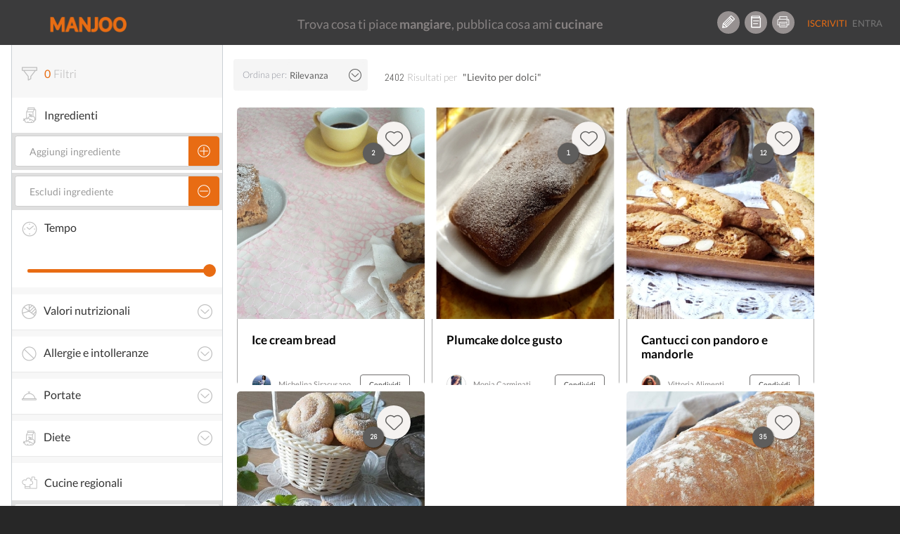

--- FILE ---
content_type: text/html; charset=UTF-8
request_url: https://www.manjoo.it/cerca/?q=Lievito+per+dolci+
body_size: 25920
content:
<!DOCTYPE html>
<html lang="it-IT" prefix="og: http://ogp.me/ns# og: http://ogp.me/ns#" class="no-js">
<head prefix="og: http://ogp.me/ns# fb: http://ogp.me/ns/fb# ">
    <!-- Start cookieyes banner -->
    <script id="cookieyes" type="text/javascript" src="https://cdn-cookieyes.com/client_data/69472d04d68abe4a99a825e9/script.js"></script>
    <!-- End cookieyes banner -->
    
    <meta charset="UTF-8">
    <!-- instant article -->
    <!--	<meta property="fb:pages" content="1559792460997009" /> -->
    <!--	<meta property="fb:pages" content="565506310171539" />-->
    <meta property="fb:pages" content="878182548893427"/>

    <meta http-equiv="X-UA-Compatible" content="IE=edge">
    <!--<meta name="viewport" content="width=device-width, maximum-scale=1">-->
    <meta name="viewport"
          content="width=device-width, initial-scale=1.0, maximum-scale=1.0, user-scalable=no, shrink-to-fit=no"/>

    <!-- INIZIO HEAD WORDPRESS -->
    <link rel="preload" href="/wp-content/themes/manjootemplate/fonts/manjoo-icons.woff" as="font">
    <link rel="preconnect" href="https://connect.facebook.net">
    
<!-- This site is optimized with the Yoast SEO plugin v5.8 - https://yoast.com/wordpress/plugins/seo/ -->
<link rel="canonical" href="https://www.manjoo.it/cerca/?q=Lievito%20per%20dolci%20" />
                <link rel='stylesheet' id="open-sans"  href="https://fonts.googleapis.com/css?family=Open+Sans:300italic,400italic,600italic,300,400,600&subset=latin,latin-ext"
                      type='text/css' media='all' />    <style> div.snp-builder {
            font-family: Oswald !important;
        }</style>
    <link rel='preload' as='style' onload="this.onload=null;this.rel='stylesheet'" id='font-Oswald-css' href='//fonts.googleapis.com/css?family=Oswald&#038;ver=4.4.2'
          type='text/css' media='all'/>
    <link rel='preload' as='style' onload="this.onload=null;this.rel='stylesheet'" id='font-Open+Sans-css' href='//fonts.googleapis.com/css?family=Open+Sans&#038;ver=4.4.2'
          type='text/css' media='all'/>


    <!-- FINE HEAD WORDPRESS -->
    <base href="https://www.manjoo.it">
    <link rel="profile" href="http://gmpg.org/xfn/11">
    <link rel="pingback" href="https://www.manjoo.it/xmlrpc.php">
    <link rel="icon" href="https://www.manjoo.it/wp-content/themes/manjootemplate/img/fav-manjoo.png" type="image/x-icon">
    <link rel="shortcut icon" href="https://www.manjoo.it/wp-content/themes/manjootemplate/img/fav-manjoo.png" type="image/x-icon">

        <title>Cerca - Manjoo</title>
        <meta property="og:site_name" content="Manjoo"/>
    <meta property="og:url" content="https://www.manjoo.it/cerca/"/>
            <meta property="og:type" content="article"/>

        <meta property="og:title"
          content="Cerca - Manjoo"/>
    <!---->
    <meta property="article:author" content="https://www.facebook.com/alessandro.piemontese.comunicale" />
        <meta property="og:description"
              content="Manjoo"/>
                    <meta name="description"
                  content="Manjoo" />    <meta property="og:locale" content="it_IT"/>
            <meta property="fb:pages" content="878182548893427"/>
    <meta property="fb:app_id" content="1093829460662250"/>
        <!-- TODO: qui inserire la pagina di Manjoo
        <meta property="article:publisher" content="http://facebook.com/yourpagelink" />
    -->

    <meta name="twitter:site" content="@Manjoo">
    <meta name="twitter:card" content="summary_large_image" />
<meta name="twitter:description" content="&lt;!&#8211; DUMMY TEST &#8211;&gt;" />
<meta name="twitter:title" content="Cerca - Manjoo" />
<meta name="twitter:site" content="@IoManjoo" />
<meta name="twitter:creator" content="@IoManjoo" />

                    <!-- Facebook Pixel Code -->
        <script>
            !function (f, b, e, v, n, t, s) {
                if (f.fbq) return;
                n = f.fbq = function () {
                    n.callMethod ?
                        n.callMethod.apply(n, arguments) : n.queue.push(arguments)
                };
                if (!f._fbq) f._fbq = n;
                n.push = n;
                n.loaded = !0;
                n.version = '2.0';
                n.queue = [];
                t = b.createElement(e);
                t.async = !0;
                t.src = v;
                s = b.getElementsByTagName(e)[0];
                s.parentNode.insertBefore(t, s)
            }(window, document, 'script',
                'https://connect.facebook.net/en_US/fbevents.js');
            fbq('init', '210522253167306');
            fbq('track', 'PageView');
        </script>
        <noscript>
            <img height="1" width="1"
                 src="https://www.facebook.com/tr?id=210522253167306&ev=PageView
&noscript=1"/>
        </noscript>
        <!-- End Facebook Pixel Code -->
        <!-- Start Google AdSense Code -->
        <script async src="https://pagead2.googlesyndication.com/pagead/js/adsbygoogle.js?client=ca-pub-8374867642448036"
                crossorigin="anonymous"></script>
        <!-- End Google AdSense Code -->

    </head>
<body class="page-template page-template-tpl-ricerca page-template-tpl-ricerca-php page page-id-3672 desktop new chrome not-logged" style='min-width:999px;'>
<!-- Google tag (gtag.js) -->
<script async src="https://www.googletagmanager.com/gtag/js?id=G-TVWCBJ0M69"></script>
<script>
    window.dataLayer = window.dataLayer || [];
    function gtag(){dataLayer.push(arguments);}
    gtag('js', new Date());

    gtag('config', 'G-TVWCBJ0M69');
</script>

<div id="main_loader" class="manjoo_loader">

    <div id="floatingCirclesG" class="manjoo_loader_full_page">
        <div class="f_circleG" id="frotateG_01"></div>
        <div class="f_circleG" id="frotateG_02"></div>
        <div class="f_circleG" id="frotateG_03"></div>
        <div class="f_circleG" id="frotateG_04"></div>
        <div class="f_circleG" id="frotateG_05"></div>
        <div class="f_circleG" id="frotateG_06"></div>
        <div class="f_circleG" id="frotateG_07"></div>
        <div class="f_circleG" id="frotateG_08"></div>
    </div>

</div>


<div class="loader-ajax">
    <div class="wrap-spinner">
        <div class="loader-spinner"></div>
    </div>
</div>

<!--OFFCANVAS MENU-->
<div class="navmenu navmenu-default navmenu-fixed-left offcanvas">
            

            <ul class="nav navmenu-nav desktop offcanvas-header">
                                <li class="border-bottom">
                    <button class="icon btn btn-circle manjoo-icon-megafono"></button>
                    <div class="offcanvas-label">
                        <h4>RICETTE LIGHT</h4>
                        <a href="https://www.manjoo.it/ricette-in-evidenza/ricette-light/">piatti leggeri e veloci</a>
                    </div>
                </li>
                            </ul>
            <ul id="tipologia-ricette" class="nav navmenu-nav desktop">
                                    <li class="no-border"><button class="icon btn btn-circle manjoo-portate-icon-antipasti"></button><a href="https://www.manjoo.it/ricette/antipasti/">Antipasti</a></li>
                                        <li class="no-border"><button class="icon btn btn-circle manjoo-portate-icon-primi"></button><a href="https://www.manjoo.it/ricette/primi/">Primi</a></li>
                                        <li class="no-border"><button class="icon btn btn-circle manjoo-portate-icon-secondi-piatti"></button><a href="https://www.manjoo.it/ricette/secondi-piatti/">Secondi</a></li>
                                        <li class="no-border"><button class="icon btn btn-circle manjoo-portate-icon-contorni"></button><a href="https://www.manjoo.it/ricette/contorni/">Contorni</a></li>
                                        <li class="no-border"><button class="icon btn btn-circle manjoo-portate-icon-zuppe"></button><a href="https://www.manjoo.it/ricette/zuppe/">Zuppe</a></li>
                                        <li class="no-border"><button class="icon btn btn-circle manjoo-portate-icon-insalate"></button><a href="https://www.manjoo.it/ricette/insalate/">Insalate</a></li>
                                        <li class="no-border"><button class="icon btn btn-circle manjoo-portate-icon-salse-condimenti"></button><a href="https://www.manjoo.it/ricette/salse-condimenti/">Condimenti</a></li>
                                        <li class="no-border"><button class="icon btn btn-circle manjoo-portate-icon-pizze-torte-salate"></button><a href="https://www.manjoo.it/ricette/pizze-torte-salate/">Pizze</a></li>
                                        <li class="no-border"><button class="icon btn btn-circle manjoo-portate-icon-dolci"></button><a href="https://www.manjoo.it/ricette/dolci/">Dolci</a></li>
                                        <li class="no-border"><button class="icon btn btn-circle manjoo-portate-icon-bevande"></button><a href="https://www.manjoo.it/ricette/bevande/">Bevande</a></li>
                                </ul>
                <ul id="socials"><li class="item-59 slug-facebook no-border"><a href="http://www.facebook.com/ioManjoo/" class="item-59 slug-facebook btn btn-circle manjoo-icon-facebook" name="Facebook"></a></li><li class="item-60 slug-twitter no-border"><a href="https://twitter.com/IoManjoo" class="item-60 slug-twitter btn btn-circle manjoo-icon-twitter" name="Twitter"></a></li><li class="item-61 slug-instagram no-border"><a href="http://www.instagram.com/manjoo.it" class="item-61 slug-instagram btn btn-circle manjoo-icon-instagram" name="Instagram"></a></li></ul>        <ul id="pages" class="border-bottom"><li class="item-25257 slug-cose-manjoo-2 border-right border-top-bottom"><a title="Cos'è Manjoo" href="https://www.manjoo.it/cose-manjoo/" >Cos'è Manjoo</a></li><li class="item-65 slug-65 border-right border-top-bottom"><a title="Chi Siamo" href="https://www.manjoo.it/chi-siamo/" >Chi Siamo</a></li><li class="item-62 slug-62 border-right border-top-bottom"><a title="Contatti" href="https://www.manjoo.it/contatti/" >Contatti</a></li><li class="item-25261 slug-25261 border-right border-top-bottom"><a title="Policy" href="https://www.manjoo.it/policy/" >Policy</a></li></ul>        </div>
<!--FINE OFFCANVAS MENU-->
<form id="search_form" action="https://www.manjoo.it/cerca/" method="get">
        <input type="hidden" id="search_q" name="q" value="Lievito per dolci "/>
</form>
<!--MAIN MENU-->

<div id="nav" class="navbar-default navbar-fixed-top manjoo-black-bg no-border newhome " role="navigation"
     data-spy="affix-top" data-offset-top="0" style='min-width:999px;'>

    
        <button id="main-menu-button" type="button" class="navbar-toggle" data-toggle="offcanvas" data-target=".navmenu"
            data-canvas="body" data-placement="left">
        <span></span>
        <span></span>
        <span></span>

    </button>
                <div id="search-nav-wrapper">
            <a href="https://www.manjoo.it" class="navbar-brand"><img
                        src="https://www.manjoo.it/wp-content/themes/manjootemplate/img/manjoo-logo.png" alt="Manjoo"/></a>


            

                    </div>
            <div id="tagline-nav-wrapper">
	                <h2>Trova cosa ti piace <strong>mangiare</strong>, pubblica cosa ami <strong>cucinare</strong></h2>
	        </div>

          <div id="right-nav-desktop"  class="pull-right desktop">
                <ul class="nav navbar-nav fix-margin-right icon-menu"><li><a class="item-79 slug-79 btn btn-circle Crea Ricetta" title='Crea Ricetta' href='https://www.manjoo.it/crea-ricetta/'><span class="item-79 slug-79 icon manjoo-icon-crea-ricetta"></span></a></li><li><a class="item-78 slug-78 btn btn-circle Ricettario" title='Ricettario' href='https://www.manjoo.it/ricettario/'><span class="item-78 slug-78 icon manjoo-icon-ricettario"></span></a></li><li><a class="item-16380 slug-stampa-cookbook btn btn-circle Stampa Cookbook" title='Stampa Cookbook' href='https://www.manjoo.it/cookbook/'><span class="item-16380 slug-stampa-cookbook icon manjoo-icon-stampa-cookbook"></span></a></li></ul>                <ul  class="nav navbar-nav navbar-default welcome_menu">
                                            <li class="not-logged registrati"><a href="https://www.manjoo.it/registrazione/" class="">Iscriviti</a></li>
                        <li class="not-logged entra"><a href="https://www.manjoo.it/login/" class="">Entra</a></li>
                                    </ul>
            </div>


                

</div>



<!--FINE MAIN MENU-->
<!-- container-fluid -->
<div class="master_container container" id='cerca-container'         itemscope itemtype="http://schema.org/ItemList"        >
            <meta itemprop="url" content="https://www.manjoo.it/cerca?q=Lievito per dolci ">
    <!-- RESULT DATA-->    <script>
        var tempi_cottura = ["<5 minuti","<10 minuti","<15 minuti","<20 minuti","<25 minuti","<30 minuti","<45 minuti","<1 h","<1.5 ora","<2 ore","<4 ore","<8 ore","<12 ore","qualsiasi"];
        var minuti_cottura = [5,10,15,20,25,30,45,60,90,120,240,480,720];
        var current_text_search = "Lievito per dolci";
        var pager_next = "[base64]";
        var is_portata = 0;
        var wrapper_filtri = {};            wrapper_filtri["ingredienti"] = [];
        wrapper_filtri["ex_ingredienti"] = [];
        wrapper_filtri["tempo_cottura"] = -1;
        wrapper_filtri["intolleranze"] = [];
        wrapper_filtri["dieta"] = [];
        wrapper_filtri["nutrizione"] = {
            "lipidi": -1,
            "carboidrati": -1,
            "proteine": -1,
            "energia_kcal": -1,
            "colesterolo": -1
        };
        wrapper_filtri["portata"] = [];
        wrapper_filtri["regione"] = [];
        wrapper_filtri["nazione"] = [];
        
    </script>

<div class="col-xs-12 col-sm-12 col-md-12 col-lg-12 col-centered">

    <div class="col-xs-12 col-md-3 col-lg-3">
        <form id="search_form">
            <input type="hidden" id="parametri_id" name="parametri_id" value=""/>
            <input type="hidden" id="q" name="q" value="Lievito per dolci"/>

            <div class="wrapper-cerca">
                <div id="filtri-header" class="tab-box">
                    <div class="tab-box-title">
                        <span id="filtri_status" class="manjoo-icon-filtri active"></span><!-- ATTENZIONE RIIMUOVI LA CLASSE active QUANDO IL NUMERO È PARI A ZERO -->
                        <h3 id="filtri_number"><span class="">0</span>Filtri</h3>
                        <!-- ATTENZIONE RIIMUOVI LA CLASSE active QUANDO IL NUMERO È PARI A ZERO -->
                    <span id="filtri_remove" class="manjoo-icon-close-circle" style="                        display:none;
                    ">Cancella tutto</span>
                    </div>
                </div>
                <div id="ingredienti-filtro" class="tab-box">
                    <div class="tab-box-title">
                        <span class="manjoo-icon-dieta"></span>
                        <h3>Ingredienti</h3>
                    </div>

                    <div id="aggiungi-ingrediente-wrapper" class="filtro-wrapper">
                        <div id="aggiungi-ingrediente"
                             class="input-group default-input-group manjoo-btn-group aggiungi-ingrediente-input ui-front">
                            <input id="ingrediente" type="text" class="form-control" placeholder="Aggiungi ingrediente"/>
                                <span class="input-group-btn">
                                    <button type="button" class="btn btn-default btn-search">
                                        <span class="icon manjoo-icon-add"></span>
                                    </button>
                                </span>
                        </div>
                                            </div>
                    <div id="escludi-ingrediente-wrapper" class="filtro-wrapper">

                        <div id="escludi-ingrediente"
                             class="input-group default-input-group manjoo-btn-group aggiungi-ingrediente-input ui-front">
                            <input id="ex_ingrediente" type="text" class="form-control" placeholder="Escludi ingrediente">
                                <span class="input-group-btn">
                                    <button type="button" class="btn btn-default btn-search">
                                        <span class="icon manjoo-icon-esclude"></span>
                                    </button>
                                </span>
                        </div>
                                            </div>
                </div>

                <div id="tempo-cottura" class="tab-box">
                    <div class="tab-box-title">
                        <h3><span class="manjoo-icon-time-cooking"></span>Tempo</h3>
                    </div>

                    <div class="slider-wrapper">
                        <p id="slider-tempo-value" class="slider-value"></p>

                        <div id="slider-tempo" class="slider-cerca"></div>
                    </div>
                </div>

                <!--INIZIO ACCORDION-->
                <div class="panel-group" id="accordion-cerca">
                    <!--INIZIO PANNELLO VALORI NUTRIZIONALI -->
                    <div id="valori-nutrizionali-filtro" class="panel panel-default">
                        <div class="panel-heading">
                            <h4 class="panel-title">
                                <a class="manjoo-icon-valori-nutrizionali" data-toggle="collapse"
                                   href="#collapse-valori-nutrizionali">Valori
                                    nutrizionali<span class="manjoo-icon-arrow-down"></span></a>

                            </h4>
                        </div>
                        <div id="collapse-valori-nutrizionali" class="panel-collapse collapse">
                            <div class="panel-body">

                                <!--INIZIO-->

                                <div id="valori-nutrizionali-sliders" class="tab-box">

                                    <div class="slider-wrapper">
                                        <p class="slider-value">Calorie <span id="slider-calorie-value"></span></p>

                                        <div id="slider-calorie" nutrizione="energia_kcal" class="slider-cerca"></div>
                                    </div>

                                    <div class="slider-wrapper">
                                        <p class="slider-value">Carboidrati <span id="slider-carboidrati-value"></span></p>

                                        <div id="slider-carboidrati" nutrizione="carboidrati" class="slider-cerca"></div>
                                    </div>

                                    <div class="slider-wrapper">
                                        <p class="slider-value">Grassi <span id="slider-grassi-value"></span></p>

                                        <div id="slider-grassi" nutrizione="lipidi" class="slider-cerca"></div>
                                    </div>

                                    <div class="slider-wrapper">
                                        <p class="slider-value">Proteine <span id="slider-proteine-value"></span></p>

                                        <div id="slider-proteine" nutrizione="proteine" class="slider-cerca"></div>
                                    </div>

                                    <div class="slider-wrapper">
                                        <p class="slider-value">Colesterolo <span id="slider-colesterolo-value"></span></p>

                                        <div id="slider-colesterolo" nutrizione="colesterolo" class="slider-cerca"></div>
                                    </div>
                                </div>

                                <!--FINE-->
                            </div>
                        </div>
                    </div>
                    <!--FINE PANNELLO VALORI NUTRIZIONALI -->

                    <!--INIZIO PANNELLO VALORI ALLERGIE -->
                    <div id="allergie-filtro" class="panel panel-default">
                        <div class="panel-heading">
                            <h4 class="panel-title">
                                <a class="manjoo-icon-intolleranze" data-toggle="collapse"
                                   href="#collapse-allergie">Allergie e intolleranze<span class="manjoo-icon-arrow-down"></span></a>

                            </h4>
                        </div>
                        <div id="collapse-allergie" class="panel-collapse collapse">
                            <div class="panel-body">
                                <!--INIZIO-->
                                <div id="allergie-e-intolleranze" class="tab-box manjoo-odd-bg">
                                                                        <div rel="Latte" act="intolleranze" class="input-group default-input-group manjoo-btn-group-ingrediente ">
                                        <p>Latte</p>
                                        <button rel="Latte" act="intolleranze" type="button" class="btn btn-default btn-search"><span
                                                class="icon manjoo-icon-add "></span></button>
                                    </div>
                                
                                                                            <div rel="Glutine" act="intolleranze" class="input-group default-input-group manjoo-btn-group-ingrediente ">
                                        <p>Glutine</p>
                                        <button rel="Glutine" act="intolleranze" type="button" class="btn btn-default btn-search"><span
                                                class="icon manjoo-icon-add "></span></button>
                                    </div>
                                
                                                                            <div rel="Uova" act="intolleranze" class="input-group default-input-group manjoo-btn-group-ingrediente ">
                                        <p>Uova</p>
                                        <button rel="Uova" act="intolleranze" type="button" class="btn btn-default btn-search"><span
                                                class="icon manjoo-icon-add "></span></button>
                                    </div>
                                
                                                                            <div rel="Soia" act="intolleranze" class="input-group default-input-group manjoo-btn-group-ingrediente ">
                                        <p>Soia</p>
                                        <button rel="Soia" act="intolleranze" type="button" class="btn btn-default btn-search"><span
                                                class="icon manjoo-icon-add "></span></button>
                                    </div>
                                
                                                                            <div rel="Grano" act="intolleranze" class="input-group default-input-group manjoo-btn-group-ingrediente ">
                                        <p>Grano</p>
                                        <button rel="Grano" act="intolleranze" type="button" class="btn btn-default btn-search"><span
                                                class="icon manjoo-icon-add "></span></button>
                                    </div>
                                
                                                                            <div rel="Crostacei" act="intolleranze" class="input-group default-input-group manjoo-btn-group-ingrediente ">
                                        <p>Crostacei</p>
                                        <button rel="Crostacei" act="intolleranze" type="button" class="btn btn-default btn-search"><span
                                                class="icon manjoo-icon-add "></span></button>
                                    </div>
                                
                                                                            <div rel="Arachidi" act="intolleranze" class="input-group default-input-group manjoo-btn-group-ingrediente ">
                                        <p>Arachidi</p>
                                        <button rel="Arachidi" act="intolleranze" type="button" class="btn btn-default btn-search"><span
                                                class="icon manjoo-icon-add "></span></button>
                                    </div>
                                
                                                                            <div rel="Frutta a guscio" act="intolleranze" class="input-group default-input-group manjoo-btn-group-ingrediente ">
                                        <p>Frutta a guscio</p>
                                        <button rel="Frutta a guscio" act="intolleranze" type="button" class="btn btn-default btn-search"><span
                                                class="icon manjoo-icon-add "></span></button>
                                    </div>
                                
                                                                            <div rel="Pesce" act="intolleranze" class="input-group default-input-group manjoo-btn-group-ingrediente ">
                                        <p>Pesce</p>
                                        <button rel="Pesce" act="intolleranze" type="button" class="btn btn-default btn-search"><span
                                                class="icon manjoo-icon-add "></span></button>
                                    </div>
                                
                                                                            <div rel="Verdura" act="intolleranze" class="input-group default-input-group manjoo-btn-group-ingrediente ">
                                        <p>Verdura</p>
                                        <button rel="Verdura" act="intolleranze" type="button" class="btn btn-default btn-search"><span
                                                class="icon manjoo-icon-add "></span></button>
                                    </div>
                                                                    <div class="mostra-tutte-intolleranze"><p class="manjoo-icon-plus">Mostra tutte</p></div>
                                    <div class="altre-allergie-intolleranze" style="display: none;">
                                        
                                                                            <div rel="Semi di sesamo" act="intolleranze" class="input-group default-input-group manjoo-btn-group-ingrediente ">
                                        <p>Semi di sesamo</p>
                                        <button rel="Semi di sesamo" act="intolleranze" type="button" class="btn btn-default btn-search"><span
                                                class="icon manjoo-icon-add "></span></button>
                                    </div>
                                
                                                                            <div rel="Carne di maiale" act="intolleranze" class="input-group default-input-group manjoo-btn-group-ingrediente ">
                                        <p>Carne di maiale</p>
                                        <button rel="Carne di maiale" act="intolleranze" type="button" class="btn btn-default btn-search"><span
                                                class="icon manjoo-icon-add "></span></button>
                                    </div>
                                
                                                                            <div rel="Molluschi" act="intolleranze" class="input-group default-input-group manjoo-btn-group-ingrediente ">
                                        <p>Molluschi</p>
                                        <button rel="Molluschi" act="intolleranze" type="button" class="btn btn-default btn-search"><span
                                                class="icon manjoo-icon-add "></span></button>
                                    </div>
                                
                                                                            <div rel="Olive" act="intolleranze" class="input-group default-input-group manjoo-btn-group-ingrediente ">
                                        <p>Olive</p>
                                        <button rel="Olive" act="intolleranze" type="button" class="btn btn-default btn-search"><span
                                                class="icon manjoo-icon-add "></span></button>
                                    </div>
                                
                                                                            <div rel="Sedano" act="intolleranze" class="input-group default-input-group manjoo-btn-group-ingrediente ">
                                        <p>Sedano</p>
                                        <button rel="Sedano" act="intolleranze" type="button" class="btn btn-default btn-search"><span
                                                class="icon manjoo-icon-add "></span></button>
                                    </div>
                                
                                                                            <div rel="Senape" act="intolleranze" class="input-group default-input-group manjoo-btn-group-ingrediente ">
                                        <p>Senape</p>
                                        <button rel="Senape" act="intolleranze" type="button" class="btn btn-default btn-search"><span
                                                class="icon manjoo-icon-add "></span></button>
                                    </div>
                                
                                                                            </div>
                                                                </div>

                                <!--FINE-->

                            </div>
                        </div>
                    </div>
                    <!--FINE PANNELLO VALORI ALLGERGIE -->

                    <!--INIZIO PANNELLO VALORI PORTATE -->
                    <div id="portate-filtro" class="panel panel-default">
                        <div class="panel-heading">
                            <h4 class="panel-title">
                                <a class="manjoo-icon-portate" data-toggle="collapse"
                                   href="#collapse-portate">Portate<span class="manjoo-icon-arrow-down"></span></a>

                            </h4>
                        </div>
                        <div id="collapse-portate" class="panel-collapse collapse">
                            <div class="panel-body">

                                <!--INIZIO-->

                                <div id="portate" class="tab-box manjoo-odd-bg">
                                                                            <div rel="antipasti" act="portata" class="input-group default-input-group manjoo-btn-group-ingrediente ">
                                            <p>Antipasti</p>
                                            <button rel="antipasti" act="portata" type="button" class="btn btn-default btn-search"><span
                                                    class="icon manjoo-icon-add "></span></button>
                                        </div>
                                                                            <div rel="primi" act="portata" class="input-group default-input-group manjoo-btn-group-ingrediente ">
                                            <p>Primi</p>
                                            <button rel="primi" act="portata" type="button" class="btn btn-default btn-search"><span
                                                    class="icon manjoo-icon-add "></span></button>
                                        </div>
                                                                            <div rel="secondi-piatti" act="portata" class="input-group default-input-group manjoo-btn-group-ingrediente ">
                                            <p>Secondi</p>
                                            <button rel="secondi-piatti" act="portata" type="button" class="btn btn-default btn-search"><span
                                                    class="icon manjoo-icon-add "></span></button>
                                        </div>
                                                                            <div rel="contorni" act="portata" class="input-group default-input-group manjoo-btn-group-ingrediente ">
                                            <p>Contorni</p>
                                            <button rel="contorni" act="portata" type="button" class="btn btn-default btn-search"><span
                                                    class="icon manjoo-icon-add "></span></button>
                                        </div>
                                                                            <div rel="zuppe" act="portata" class="input-group default-input-group manjoo-btn-group-ingrediente ">
                                            <p>Zuppe</p>
                                            <button rel="zuppe" act="portata" type="button" class="btn btn-default btn-search"><span
                                                    class="icon manjoo-icon-add "></span></button>
                                        </div>
                                                                            <div rel="insalate" act="portata" class="input-group default-input-group manjoo-btn-group-ingrediente ">
                                            <p>Insalate</p>
                                            <button rel="insalate" act="portata" type="button" class="btn btn-default btn-search"><span
                                                    class="icon manjoo-icon-add "></span></button>
                                        </div>
                                                                            <div rel="salse-condimenti" act="portata" class="input-group default-input-group manjoo-btn-group-ingrediente ">
                                            <p>Condimenti</p>
                                            <button rel="salse-condimenti" act="portata" type="button" class="btn btn-default btn-search"><span
                                                    class="icon manjoo-icon-add "></span></button>
                                        </div>
                                                                            <div rel="pizze-torte-salate" act="portata" class="input-group default-input-group manjoo-btn-group-ingrediente ">
                                            <p>Pizze</p>
                                            <button rel="pizze-torte-salate" act="portata" type="button" class="btn btn-default btn-search"><span
                                                    class="icon manjoo-icon-add "></span></button>
                                        </div>
                                                                            <div rel="dolci" act="portata" class="input-group default-input-group manjoo-btn-group-ingrediente ">
                                            <p>Dolci</p>
                                            <button rel="dolci" act="portata" type="button" class="btn btn-default btn-search"><span
                                                    class="icon manjoo-icon-add "></span></button>
                                        </div>
                                                                            <div rel="bevande" act="portata" class="input-group default-input-group manjoo-btn-group-ingrediente ">
                                            <p>Bevande</p>
                                            <button rel="bevande" act="portata" type="button" class="btn btn-default btn-search"><span
                                                    class="icon manjoo-icon-add "></span></button>
                                        </div>
                                                                    </div>
                                <!--FINE-->

                            </div>
                        </div>
                    </div>
                    <!--FINE PANNELLO VALORI PORTATE -->
                    <!--INIZIO PANNELLO DIETA -->
                    <div id="dieta-filtro" class="panel panel-default">
                        <div class="panel-heading">
                            <h4 class="panel-title"><a class="manjoo-icon-dieta" data-toggle="collapse"
                                                       href="#collapse-dieta">Diete<span
                                        class="manjoo-icon-arrow-down"></span></a>
                            </h4>
                        </div>
                        <div id="collapse-dieta" class="panel-collapse collapse">
                            <div class="panel-body">

                                <!--INIZIO-->

                                <div id="dieta-utente" class="tab-box">
<!--                                    <div rel="ALL" act="dieta" class="input-group default-input-group manjoo-btn-group-ingrediente">-->
<!--                                        <p>Nessuna</p>-->
<!--                                        <button rel="ALL" act="dieta" type="button" class="btn btn-default btn-search"><span-->
<!--                                                class="icon manjoo-icon-add"></span></button>-->
<!--                                    </div>-->
                                                                            <div rel="Vegana" act="dieta" class="input-group default-input-group manjoo-btn-group-ingrediente ">
                                            <p>Vegana</p>
                                            <button rel="Vegana" act="dieta" type="button" class="btn btn-default btn-search"><span
                                                    class="icon manjoo-icon-add "></span></button>
                                        </div>
                                                                            <div rel="Vegetariana" act="dieta" class="input-group default-input-group manjoo-btn-group-ingrediente ">
                                            <p>Vegetariana</p>
                                            <button rel="Vegetariana" act="dieta" type="button" class="btn btn-default btn-search"><span
                                                    class="icon manjoo-icon-add "></span></button>
                                        </div>
                                    
                                </div>

                                <!--FINE-->

                            </div>
                        </div>
                    </div>
                    <!--FINE PANNELLO DIETA -->
                </div>
                <!-- FINE ACCORDION -->
                <div id="cucina-regionale-filtro" class="tab-box">
                    <div class="tab-box-title">
                        <span class="manjoo-icon-cucina-regionale"></span>
                        <h3>Cucine regionali</h3>
                    </div>
                    <div class="filtro-wrapper">
                        <div id="scegli-regione-select" class="manjoo-profilo-input utente-select">
                            <select id="scegli-regione" data-title="Scegli una regione"
                                    class="selectpicker form-control segnalazione-selectpicker-js-mobile" data-size="false" data-mobile="">
                                <!--<option disabled="disabled" selected="true">Scegli una regione</option>-->
                                <option value="13" >Abruzzo</option><option value="16" >Basilicata</option><option value="18" >Calabria</option><option value="15" >Campania</option><option value="8" >Emilia Romagna</option><option value="7" >Friuli Venezia Giulia</option><option value="12" >Lazio</option><option value="3" >Liguria</option><option value="4" >Lombardia</option><option value="10" >Marche</option><option value="14" >Molise</option><option value="2" >Piemonte</option><option value="17" >Puglia</option><option value="20" >Sardegna</option><option value="19" >Sicilia</option><option value="9" >Toscana</option><option value="5" >Trentino Alto Adige</option><option value="11" >Umbria</option><option value="1" >Valle d'Aosta</option><option value="6" >Veneto</option>
                            </select>
                        </div>
                                            </div>
                </div>

                <div id="cucina-nazionale-filtro" class="tab-box">
                    <div class="tab-box-title">
                        <span class="manjoo-icon-cucina-interanzionale"></span>
                        <h3>Cucine internazionali</h3>
                    </div>
                    <div class="filtro-wrapper">
                        <div id="scegli-nazione-select" class="manjoo-profilo-input utente-select">
                            <select id="scegli-nazione" data-title="Scegli una nazione"
                                    class="selectpicker form-control segnalazione-selectpicker-js-mobile" data-size="false" data-mobile="">
                                <!--<option disabled="disabled" selected="true">Scegli una nazione</option>-->
                                <!--Ricordatevi di conservare questa opzione-->
                                <option id="italiana">Italia</option>
                                <option value="1" >Afghanistan</option><option value="2" >Albania</option><option value="3" >Algeria</option><option value="4" >Arabia Saudita</option><option value="5" >Argentina</option><option value="79" >Australia</option><option value="6" >Austria</option><option value="7" >Bangladesh</option><option value="8" >Belgio</option><option value="9" >Bosnia-Erzegovina</option><option value="10" >Brasile</option><option value="11" >Cambogia</option><option value="12" >Camerun</option><option value="13" >Cile</option><option value="14" >Cina</option><option value="15" >Colombia</option><option value="16" >Costa Rica</option><option value="17" >Croazia</option><option value="18" >Cuba</option><option value="19" >Danimarca</option><option value="20" >Ecuador</option><option value="21" >Egitto</option><option value="22" >Eritrea</option><option value="23" >Estonia</option><option value="24" >Etiopia</option><option value="25" >Federazione Russa</option><option value="26" >Finlandia</option><option value="27" >Francia</option><option value="28" >Germania</option><option value="29" >Ghana</option><option value="30" >Giappone</option><option value="31" >Giordania</option><option value="32" >Grecia</option><option value="33" >Haiti</option><option value="34" >India</option><option value="35" >Indonesia</option><option value="36" >Iran</option><option value="37" >Iraq</option><option value="38" >Irlanda</option><option value="39" >Israele</option><option value="40" >Italia</option><option value="41" >Kenya</option><option value="42" >Lettonia</option><option value="43" >Libano</option><option value="44" >Lituania</option><option value="45" >Malaysia</option><option value="46" >Mali</option><option value="47" >Malta</option><option value="48" >Marocco</option><option value="49" >Messico</option><option value="50" >Montenegro</option><option value="51" >Nigeria</option><option value="52" >Norvegia</option><option value="53" >Paesi Bassi</option><option value="54" >Pakistan</option><option value="55" >Palestina</option><option value="56" >Peru</option><option value="57" >Polonia</option><option value="58" >Regno Unito</option><option value="59" >Repubblica Ceca</option><option value="60" >Repubblica di Corea</option><option value="61" >Repubblica Dominicana</option><option value="62" >Romania</option><option value="63" >Senegal</option><option value="64" >Serbia</option><option value="65" >Slovacchia</option><option value="66" >Slovenia</option><option value="67" >Somalia</option><option value="68" >Spagna</option><option value="69" >Stati Uniti</option><option value="70" >Svezia</option><option value="71" >Svizzera</option><option value="72" >Thailandia</option><option value="73" >Tunisia</option><option value="74" >Turchia</option><option value="75" >Ucraina</option><option value="76" >Ungheria</option><option value="77" >Venezuela</option><option value="78" >Vietnam</option>                            </select>
                        </div>
                        
                    </div>
                </div>
            </div>
        </form>
    </div>
    <div class="col-xs-12 col-md-9 col-lg-9">
        <!-- RISULTATI QUI -->
        <div id="risultati-header">
            <div class="ordina-wrapper">

                <div class="ordina-label-select">
                   <div class="ordina-label">
                    <label>Ordina per:</label>
                </div>
                    <div class="ordina-select">

                    <div class="manjoo-profilo-input utente-select">
                        <select id="sort_selector" class="selectpicker form-control" data-mobile="">
                            <option value="score">Rilevanza</option>
                            <!--- inserire analisi dei criteri -->                            <option value="rank">Popolarità</option>
                        </select>

                    </div>
                </div>
                </div>
            </div>

            <div id="risultati-dettagli">
                <p><span class="risultati-dettagli-numero">2402</span>Risultati per
                    <span class="risultati-dettagli-tipo">"Lievito per dolci"</span></p>
            </div>

        </div>
        <div class="clearfix"></div>
        <div class="ricette-grid-risultati" id="contenitore-ricette-m">
            
    <div  itemprop="itemListElement" itemscope itemtype="http://schema.org/ListItem"  class="ricetta-grid-item new" data-score="0.26649693"rel="manjoo-icon-dolci" id_ricetta="44812" author="2309" bozza="0">
        <span style="display: none;" itemprop="position">0</span><div class="scheda-singola"  itemprop="item"  itemscope itemtype="http://schema.org/Recipe">
                <a class="scheda-img-thumb-link" href="https://www.manjoo.it/ricette/dolci/ice-cream-bread/" rel="nofollow">
                <img class="scheda-ricetta-thumb img-fluid lazyload" data-src="https://www.manjoo.it/wp-content/uploads/home_dsk/1502695594_199_img.jpg" alt="Ice cream bread"/>
                 </a>
            <div class="scheda-like-icon"><span data-idr="44812" class="badge badge-counter ">2</span>
                    <button data-toggle="tooltip" title="Mi piace" class="like-action btn-circle-48 btn icon manjoo-icon-popolari shadow " id_ricetta="44812" author="2309" current_user="0"></button></div>
            <div class="scheda-tools">
            <meta itemprop="name" content="Ice cream bread"><meta itemprop="datePublished" content="2017-08-14 07:26:43"><meta itemprop="recipeCategory" content="dolci"><meta itemprop="image" content="https://www.manjoo.it/wp-content/uploads/1502695594_199_img.jpg"><meta itemprop="thumbnailUrl" content="https://www.manjoo.it/wp-content/uploads/sug_dsk/1502695594_199_img.jpg"><meta itemprop="discussionUrl" content="https://www.manjoo.it/ricette/dolci/ice-cream-bread/#commenti"><meta itemprop="url" content="https://www.manjoo.it/cerca/?q=Lievito per dolci &redirect_to=https%3A%2F%2Fwww.manjoo.it%2Fricette%2Fdolci%2Fice-cream-bread%2F"><meta itemprop="recipeCuisine" content="internazionale Stati Uniti dolci"><meta itemprop="recipeYield" content="per 10 persone"><span style='display:none;' itemprop="author" itemscope itemtype="http://schema.org/Person"><meta itemprop='name' content="Michelina Siracusano"></span><meta itemprop="publisher" content="Manjoo"><meta itemprop="inLanguage" content="IT"><meta itemprop="recipeIngredient" content="gelato"><meta itemprop="recipeIngredient" content="farina"><meta itemprop="recipeIngredient" content="lievito per dolci"><meta itemprop="totalTime" content="PT45M"><meta itemprop="prepTime" content="PT40M"><meta itemprop="cookTime" content="PT5M"><div style="display:none;" itemprop="aggregateRating" itemscope itemtype="http://schema.org/AggregateRating"><meta itemprop="ratingValue" content='4.4'/><meta itemprop="reviewCount" content='2'/><meta itemprop="bestRating" content='5'/><meta itemprop="worstRating" content='0'/></div><div style="display:none;" itemprop="nutrition" itemscope itemtype="http://schema.org/NutritionInformation"><meta itemprop="calories" content='64'/><meta itemprop="fatContent" content='0'/><meta itemprop="carbohydrateContent" content='14'/><meta itemprop="fiberContent" content='1'/><meta itemprop="proteinContent" content='2'/><meta itemprop="sugarContent" content='0'/><meta itemprop="sodiumContent" content='1'/><meta itemprop="cholesterolContent" content='0'/></div><meta itemprop="description" content="Ice cream bread Ci credereste che con soli tre ingredienti è possibile realizzare un plumcake? Arrivereste addirittura a credere che uno dei tre ingredienti è il gelato? Bene, premesso che ero scettica anche io, oggi voglio dimostrarvi come questa magia è possibile, grazie a questo semplicissimo plumcake statunitense!"/><span itemprop="recipeInstructions" style="display:none;">Preriscaldate il forno a 180°C. Imburrate ed infarinate una teglia da plumcake di dimensioni 25x11.</span><span itemprop="recipeInstructions" style="display:none;">Ponete il gelato morbido (non deve essere liquido) in una ciotola, unendo la farina setacciata ed il lievito. Con una frusta a mano, amalgamate gli ingredienti.</span><span itemprop="recipeInstructions" style="display:none;">Versate il composto nella teglia ed informate per circa 40 minuti. Fate la prova stecchino, altrimenti proseguite la cottura.</span><span itemprop="recipeInstructions" style="display:none;">Sfornate e lasciate raffreddare a temperatura ambiente. Servitelo, magari accompagnandolo con una pallina di gelato.</span>
                <a href="https://www.manjoo.it/ricette/dolci/ice-cream-bread/"><h2>Ice cream bread</h2></a>
                <div class="user-details">
                    <img class="user-thumb center display-block lazyload" data-src="https://www.manjoo.it/wp-content/uploads/2017/05/10210860163893469.jpg" alt="Michelina Siracusano"/>
                    <span class="username no">Michelina Siracusano</span>
                    <button data-toggle=""
                                                data-id="44812"
                                                data-title="Ice cream bread"
                                                data-url="https://www.manjoo.it/ricette/dolci/ice-cream-bread/" title="Condividi"
                                                class="share-btn btn">Condividi</button>
                </div>
            </div>
        </div>
    </div>
    <div  itemprop="itemListElement" itemscope itemtype="http://schema.org/ListItem"  class="ricetta-grid-item new" data-score="0.16727269"rel="manjoo-icon-dolci" id_ricetta="43022" author="2175" bozza="0">
        <span style="display: none;" itemprop="position">1</span><div class="scheda-singola"  itemprop="item"  itemscope itemtype="http://schema.org/Recipe">
                <a class="scheda-img-thumb-link" href="https://www.manjoo.it/ricette/dolci/plumcake-dolce-gusto/" rel="nofollow">
                <img class="scheda-ricetta-thumb img-fluid lazyload" data-src="https://www.manjoo.it/wp-content/uploads/home_dsk/1491141577_322_img.jpg" alt="Plumcake dolce gusto"/>
                 </a>
            <div class="scheda-like-icon"><span data-idr="43022" class="badge badge-counter ">1</span>
                    <button data-toggle="tooltip" title="Mi piace" class="like-action btn-circle-48 btn icon manjoo-icon-popolari shadow " id_ricetta="43022" author="2175" current_user="0"></button></div>
            <div class="scheda-tools">
            <meta itemprop="name" content="Plumcake dolce gusto"><meta itemprop="datePublished" content="2017-04-02 14:33:07"><meta itemprop="recipeCategory" content="dolci"><meta itemprop="image" content="https://www.manjoo.it/wp-content/uploads/1491141577_322_img.jpg"><meta itemprop="thumbnailUrl" content="https://www.manjoo.it/wp-content/uploads/sug_dsk/1491141577_322_img.jpg"><meta itemprop="discussionUrl" content="https://www.manjoo.it/ricette/dolci/plumcake-dolce-gusto/#commenti"><meta itemprop="url" content="https://www.manjoo.it/cerca/?q=Lievito per dolci &redirect_to=https%3A%2F%2Fwww.manjoo.it%2Fricette%2Fdolci%2Fplumcake-dolce-gusto%2F"><meta itemprop="recipeCuisine" content="italiana  dolci"><meta itemprop="recipeYield" content="per 5 persone"><span style='display:none;' itemprop="author" itemscope itemtype="http://schema.org/Person"><meta itemprop='name' content="Monia Carminati"></span><meta itemprop="publisher" content="Manjoo"><meta itemprop="inLanguage" content="IT"><meta itemprop="recipeIngredient" content="farina"><meta itemprop="recipeIngredient" content="lievito per dolci"><meta itemprop="recipeIngredient" content="caffe espresso"><meta itemprop="recipeIngredient" content="latte condensato"><meta itemprop="totalTime" content="PT45M"><meta itemprop="prepTime" content="PT40M"><meta itemprop="cookTime" content="PT5M"><div style="display:none;" itemprop="aggregateRating" itemscope itemtype="http://schema.org/AggregateRating"><meta itemprop="ratingValue" content='4.9'/><meta itemprop="reviewCount" content='1'/><meta itemprop="bestRating" content='5'/><meta itemprop="worstRating" content='0'/></div><div style="display:none;" itemprop="nutrition" itemscope itemtype="http://schema.org/NutritionInformation"><meta itemprop="calories" content='556'/><meta itemprop="fatContent" content='16'/><meta itemprop="carbohydrateContent" content='90'/><meta itemprop="fiberContent" content='2'/><meta itemprop="proteinContent" content='19'/><meta itemprop="sugarContent" content='6'/><meta itemprop="sodiumContent" content='83'/><meta itemprop="cholesterolContent" content='3'/></div><meta itemprop="description" content="Plumcake dolce gusto Questo è un plumcake diverso dal solito, bastano solo pochi ingredienti per un dolce perfetto per la prima colazione "/><span itemprop="recipeInstructions" style="display:none;">Per prima cosa ho aggiunto nella ciotola 3 tazze di farina e una bustina di lievito ho preparato una prima tazza di caffè e ho aggiunto 2 cucchiai di latte condesato e l' ho mescolato per bene e l' ho aggiunto alla farina e al lievito (ho fatto lo stesso procedimento  con una seconda tazza di caffè )</span><span itemprop="recipeInstructions" style="display:none;">Ho mescolato gli ingredienti con l'aiuto dell'impastatrice alla velocita media per 5-10 minuti fino ad ottenere un impasto bello cremoso, ho trasferito l'impasto nello stampo unto con lo staccante spray per stampi. Ho cotto il plumcake per 40 minuti a 160° gradi . Dopo la cottura l'ho tolto dallo stampo l' ho fatto raffreddare e l'ho cosparso di zucchero a velo </span>
                <a href="https://www.manjoo.it/ricette/dolci/plumcake-dolce-gusto/"><h2>Plumcake dolce gusto</h2></a>
                <div class="user-details">
                    <img class="user-thumb center display-block lazyload" data-src="https://www.manjoo.it/images/1504639647_634_img.jpg/48/48" alt="Monia Carminati"/>
                    <span class="username no">Monia Carminati</span>
                    <button data-toggle=""
                                                data-id="43022"
                                                data-title="Plumcake dolce gusto"
                                                data-url="https://www.manjoo.it/ricette/dolci/plumcake-dolce-gusto/" title="Condividi"
                                                class="share-btn btn">Condividi</button>
                </div>
            </div>
        </div>
    </div>
    <div  itemprop="itemListElement" itemscope itemtype="http://schema.org/ListItem"  class="ricetta-grid-item new" data-score="0.16618761"rel="manjoo-icon-dolci" id_ricetta="58849" author="5018" bozza="0">
        <span style="display: none;" itemprop="position">2</span><div class="scheda-singola"  itemprop="item"  itemscope itemtype="http://schema.org/Recipe">
                <a class="scheda-img-thumb-link" href="https://www.manjoo.it/ricette/dolci/cantucci-con-pandoro-e-mandorle/" rel="nofollow">
                <img class="scheda-ricetta-thumb img-fluid lazyload" data-src="https://www.manjoo.it/wp-content/uploads/home_dsk/1610877011_84_img.jpg" alt="Cantucci con pandoro e mandorle"/>
                 </a>
            <div class="scheda-like-icon"><span data-idr="58849" class="badge badge-counter ">12</span>
                    <button data-toggle="tooltip" title="Mi piace" class="like-action btn-circle-48 btn icon manjoo-icon-popolari shadow " id_ricetta="58849" author="5018" current_user="0"></button></div>
            <div class="scheda-tools">
            <meta itemprop="name" content="Cantucci con pandoro e mandorle"><meta itemprop="datePublished" content="2021-01-17 10:01:19"><meta itemprop="recipeCategory" content="dolci"><meta itemprop="image" content="https://www.manjoo.it/wp-content/uploads/1610877011_84_img.jpg"><meta itemprop="thumbnailUrl" content="https://www.manjoo.it/wp-content/uploads/sug_dsk/1610877011_84_img.jpg"><meta itemprop="discussionUrl" content="https://www.manjoo.it/ricette/dolci/cantucci-con-pandoro-e-mandorle/#commenti"><meta itemprop="url" content="https://www.manjoo.it/cerca/?q=Lievito per dolci &redirect_to=https%3A%2F%2Fwww.manjoo.it%2Fricette%2Fdolci%2Fcantucci-con-pandoro-e-mandorle%2F"><meta itemprop="recipeCuisine" content="italiana  dolci"><meta itemprop="recipeYield" content="per 6 persone"><span style='display:none;' itemprop="author" itemscope itemtype="http://schema.org/Person"><meta itemprop='name' content="Vittoria Alimenti"></span><meta itemprop="publisher" content="Manjoo"><meta itemprop="inLanguage" content="IT"><meta itemprop="recipeIngredient" content="pandoro"><meta itemprop="recipeIngredient" content="uova"><meta itemprop="recipeIngredient" content="zucchero"><meta itemprop="recipeIngredient" content="lievito per dolci"><meta itemprop="totalTime" content="PT50M"><meta itemprop="prepTime" content="PT30M"><meta itemprop="cookTime" content="PT20M"><div style="display:none;" itemprop="aggregateRating" itemscope itemtype="http://schema.org/AggregateRating"><meta itemprop="ratingValue" content='4.3'/><meta itemprop="reviewCount" content='12'/><meta itemprop="bestRating" content='5'/><meta itemprop="worstRating" content='0'/></div><div style="display:none;" itemprop="nutrition" itemscope itemtype="http://schema.org/NutritionInformation"><meta itemprop="calories" content='187'/><meta itemprop="fatContent" content='3'/><meta itemprop="carbohydrateContent" content='38'/><meta itemprop="fiberContent" content='0'/><meta itemprop="proteinContent" content='4'/><meta itemprop="sugarContent" content='31'/><meta itemprop="sodiumContent" content='21'/><meta itemprop="cholesterolContent" content='54'/></div><meta itemprop="description" content="Cantucci con pandoro e mandorle Cantucci con pandoro.. questa è una di quelle deliziose ricette del riciclo che lascia tutti a bocca aperta. I Cantucci con pandoro e mandorle sono dei biscotti da realizzare in casa quando abbiamo dei dolci avanzati durante le festività. "/><span itemprop="recipeInstructions" style="display:none;">Frullate all’interno del mixer il pandoro  o  panettone, inseritelo poi la farina in una ciotola insieme alla farina bianca e lievito.</span><span itemprop="recipeInstructions" style="display:none;">Fate una piccola fontana e rompete al centro le uova, unite anche lo zucchero e la buccia dell’arancia grattugiata.</span><span itemprop="recipeInstructions" style="display:none;">Impastate il tutto con le mani quando gli ingredienti sono amalgamati aggiungete le mandorle e incorporatele bene al composto formate un panetto.</span>
                <a href="https://www.manjoo.it/ricette/dolci/cantucci-con-pandoro-e-mandorle/"><h2>Cantucci con pandoro e mandorle</h2></a>
                <div class="user-details">
                    <img class="user-thumb center display-block lazyload" data-src="https://www.manjoo.it/wp-content/uploads/2018/10/Immagine-del-profilo-di-trenettepennetteeunqbdifantasi.jpeg" alt="Vittoria Alimenti"/>
                    <span class="username no">Vittoria Alimenti</span>
                    <button data-toggle=""
                                                data-id="58849"
                                                data-title="Cantucci con pandoro e mandorle"
                                                data-url="https://www.manjoo.it/ricette/dolci/cantucci-con-pandoro-e-mandorle/" title="Condividi"
                                                class="share-btn btn">Condividi</button>
                </div>
            </div>
        </div>
    </div>
    <div  itemprop="itemListElement" itemscope itemtype="http://schema.org/ListItem"  class="ricetta-grid-item new" data-score="0.16113165"rel="manjoo-icon-dolci" id_ricetta="51246" author="808" bozza="0">
        <span style="display: none;" itemprop="position">3</span><div class="scheda-singola"  itemprop="item"  itemscope itemtype="http://schema.org/Recipe">
                <a class="scheda-img-thumb-link" href="https://www.manjoo.it/ricette/dolci/chiocciole-al-latte-condensato/" rel="nofollow">
                <img class="scheda-ricetta-thumb img-fluid lazyload" data-src="https://www.manjoo.it/wp-content/uploads/home_dsk/1534325988_221_img.jpg" alt="Chiocciole al latte condensato"/>
                 </a>
            <div class="scheda-like-icon"><span data-idr="51246" class="badge badge-counter ">26</span>
                    <button data-toggle="tooltip" title="Mi piace" class="like-action btn-circle-48 btn icon manjoo-icon-popolari shadow " id_ricetta="51246" author="808" current_user="0"></button></div>
            <div class="scheda-tools">
            <meta itemprop="name" content="Chiocciole al latte condensato"><meta itemprop="datePublished" content="2018-08-15 09:44:45"><meta itemprop="recipeCategory" content="dolci"><meta itemprop="image" content="https://www.manjoo.it/wp-content/uploads/1534325988_221_img.jpg"><meta itemprop="thumbnailUrl" content="https://www.manjoo.it/wp-content/uploads/sug_dsk/1534325988_221_img.jpg"><meta itemprop="discussionUrl" content="https://www.manjoo.it/ricette/dolci/chiocciole-al-latte-condensato/#commenti"><meta itemprop="url" content="https://www.manjoo.it/cerca/?q=Lievito per dolci &redirect_to=https%3A%2F%2Fwww.manjoo.it%2Fricette%2Fdolci%2Fchiocciole-al-latte-condensato%2F"><meta itemprop="recipeCuisine" content="italiana  dolci"><meta itemprop="recipeYield" content="per 6 persone"><span style='display:none;' itemprop="author" itemscope itemtype="http://schema.org/Person"><meta itemprop='name' content="Alessandra Cretacci"></span><meta itemprop="publisher" content="Manjoo"><meta itemprop="inLanguage" content="IT"><meta itemprop="recipeIngredient" content="farina"><meta itemprop="recipeIngredient" content="latte condensato"><meta itemprop="recipeIngredient" content="uova"><meta itemprop="recipeIngredient" content="olio"><meta itemprop="recipeIngredient" content="lievito vanigliato"><meta itemprop="totalTime" content="PT35M"><meta itemprop="prepTime" content="PT15M"><meta itemprop="cookTime" content="PT20M"><div style="display:none;" itemprop="aggregateRating" itemscope itemtype="http://schema.org/AggregateRating"><meta itemprop="ratingValue" content='4.2'/><meta itemprop="reviewCount" content='26'/><meta itemprop="bestRating" content='5'/><meta itemprop="worstRating" content='0'/></div><div style="display:none;" itemprop="nutrition" itemscope itemtype="http://schema.org/NutritionInformation"><meta itemprop="calories" content='321'/><meta itemprop="fatContent" content='12'/><meta itemprop="carbohydrateContent" content='48'/><meta itemprop="fiberContent" content='1'/><meta itemprop="proteinContent" content='8'/><meta itemprop="sugarContent" content='17'/><meta itemprop="sodiumContent" content='48'/><meta itemprop="cholesterolContent" content='37'/></div><meta itemprop="description" content="Chiocciole al latte condensato Le Chiocciole al latte condensato sono dei deliziosi biscottini perfetti per la prima colazione o anche per deliziare una delle nostre tante pause caffè.
Quello che appunto li rende particolari è l’assenza totale di zucchero proprio per la presenza di questo ingrediente principale…il latte condensato che non nego è la prima olta che mi trovo ad usare.
Praticamente il latte condensato niente è che il latte disidratato…quindi privato di umidità e con l’aggiunta di zucchero.
In genere viene usato nelle preparazioni dolci ma in questo caso dobbiamo stare attente a dosare poi lo zucchero in quanto in se per se è già dolce.
Ora neanche ricordo per quale motivo l’ho comprato…sta di fatto che lo tenevo in frigo da circa un anno ed essendo prossima la scadenza mi sono decisa di adoperarlo.
E così ho realizzato questi semplici biscottini che credetemi sono fantastici.
Dolci al punto giusto e senza burro."/><span itemprop="recipeInstructions" style="display:none;">Fare le Chiocciole al latte condensato è molto semplice e veloce.
Su di un piano setacciamo 250 gr di farina preferendo se volete quella integrale.</span><span itemprop="recipeInstructions" style="display:none;">Quindi facciamo una fontana centrale nella quale andremo a versare il latte. Aggiungiamo l’olio, un uovo e 1/2 bustina di lievito.</span><span itemprop="recipeInstructions" style="display:none;">MIschiamo gli ingredienti con una forchetta e poi iniziamo ad impastare ottenendo una palla omogenea e lavorabile.</span><span itemprop="recipeInstructions" style="display:none;">Ora non resta che formare i nostri biscottini.
Io ho preferito stavolta una forma alternativa facendo dei cordoncini sottili e lunghi circa 5 cm per poi arrotolalrli ottenendo una chiocciolina.</span><span itemprop="recipeInstructions" style="display:none;">Disponiamo i nostri biscottini su una placca ricoperta da carta da forno e passiamo in forno per circa 15 minuti a 170 gradi.
Una volta dorati non resta che sfornarli e ricoprirli di abbondante zucchero a velo per renderli ancora più golosi.</span>
                <a href="https://www.manjoo.it/ricette/dolci/chiocciole-al-latte-condensato/"><h2>Chiocciole al latte condensato</h2></a>
                <div class="user-details">
                    <img class="user-thumb center display-block lazyload" data-src="https://www.manjoo.it/images/1527438203_556_img.jpg/48/48" alt="Alessandra Cretacci"/>
                    <span class="username no">Alessandra Cretacci</span>
                    <button data-toggle=""
                                                data-id="51246"
                                                data-title="Chiocciole al latte condensato"
                                                data-url="https://www.manjoo.it/ricette/dolci/chiocciole-al-latte-condensato/" title="Condividi"
                                                class="share-btn btn">Condividi</button>
                </div>
            </div>
        </div>
    </div><script async src="https://pagead2.googlesyndication.com/pagead/js/adsbygoogle.js?client=ca-pub-8374867642448036"
			                    crossorigin="anonymous"></script>
			            <ins class="adsbygoogle ricetta-grid-item new"
			                 style="width: 267px!important;"
			                 data-ad-format="fluid"
			                 data-ad-layout-key="+3n+s8-1b-4b+ct"
						     data-ad-client="ca-pub-8374867642448036"
						     data-ad-slot="1902223467"></ins>
			            <script>
                            (adsbygoogle = window.adsbygoogle || []).push({});
			            </script>
    <div  itemprop="itemListElement" itemscope itemtype="http://schema.org/ListItem"  class="ricetta-grid-item new" data-score="0.15016182"rel="manjoo-icon-pizze-torte-salate" id_ricetta="43811" author="2323" bozza="0">
        <span style="display: none;" itemprop="position">4</span><div class="scheda-singola"  itemprop="item"  itemscope itemtype="http://schema.org/Recipe">
                <a class="scheda-img-thumb-link" href="https://www.manjoo.it/ricette/pizze-torte-salate/pane-casereccio-con-lievito-madre/" rel="nofollow">
                <img class="scheda-ricetta-thumb img-fluid lazyload" data-src="https://www.manjoo.it/wp-content/uploads/home_dsk/1495183602_231_img.jpg" alt="Pane casereccio con lievito madre"/>
                 </a>
            <div class="scheda-like-icon"><span data-idr="43811" class="badge badge-counter ">35</span>
                    <button data-toggle="tooltip" title="Mi piace" class="like-action btn-circle-48 btn icon manjoo-icon-popolari shadow " id_ricetta="43811" author="2323" current_user="0"></button></div>
            <div class="scheda-tools">
            <meta itemprop="name" content="Pane casereccio con lievito madre"><meta itemprop="datePublished" content="2017-05-19 08:58:30"><meta itemprop="recipeCategory" content="pizze-torte-salate"><meta itemprop="image" content="https://www.manjoo.it/wp-content/uploads/1495183602_231_img.jpg"><meta itemprop="thumbnailUrl" content="https://www.manjoo.it/wp-content/uploads/sug_dsk/1495183602_231_img.jpg"><meta itemprop="discussionUrl" content="https://www.manjoo.it/ricette/pizze-torte-salate/pane-casereccio-con-lievito-madre/#commenti"><meta itemprop="url" content="https://www.manjoo.it/cerca/?q=Lievito per dolci &redirect_to=https%3A%2F%2Fwww.manjoo.it%2Fricette%2Fpizze-torte-salate%2Fpane-casereccio-con-lievito-madre%2F"><meta itemprop="recipeCuisine" content="italiana  pizze-torte-salate"><meta itemprop="recipeYield" content="per 10 persone"><span style='display:none;' itemprop="author" itemscope itemtype="http://schema.org/Person"><meta itemprop='name' content="Enrica Raia"></span><meta itemprop="publisher" content="Manjoo"><meta itemprop="inLanguage" content="IT"><meta itemprop="recipeIngredient" content="farina di grano tenero tipo 00"><meta itemprop="recipeIngredient" content="farina manitoba"><meta itemprop="recipeIngredient" content="acqua tiepida"><meta itemprop="recipeIngredient" content="pasta madre disidratata con lievito "><meta itemprop="recipeIngredient" content="zucchero"><meta itemprop="recipeIngredient" content="olio di oliva extra vergine"><meta itemprop="recipeIngredient" content="sale fino"><meta itemprop="totalTime" content="PT150M"><meta itemprop="prepTime" content="PT30M"><meta itemprop="cookTime" content="PT120M"><div style="display:none;" itemprop="aggregateRating" itemscope itemtype="http://schema.org/AggregateRating"><meta itemprop="ratingValue" content='4.2'/><meta itemprop="reviewCount" content='35'/><meta itemprop="bestRating" content='5'/><meta itemprop="worstRating" content='0'/></div><div style="display:none;" itemprop="nutrition" itemscope itemtype="http://schema.org/NutritionInformation"><meta itemprop="calories" content='203'/><meta itemprop="fatContent" content='3'/><meta itemprop="carbohydrateContent" content='39'/><meta itemprop="fiberContent" content='1'/><meta itemprop="proteinContent" content='5'/><meta itemprop="sugarContent" content='2'/><meta itemprop="sodiumContent" content='195'/><meta itemprop="cholesterolContent" content='0'/></div><meta itemprop="description" content="Pane casereccio con lievito madre Farina, lievito, acqua e tanto amore. Non serve altro per dar vita ad una piccola magia tra le quattro mura della nostra casa. Poche sono le soddisfazioni che riescono a superare quella di preparare il pane da sé. Con questa ricetta  semplicissima riuscirete fare in casa un bel filone di pane casereccio, morbido e fragrante proprio come quello del fornaio. "/><span itemprop="recipeInstructions" style="display:none;">Setacciare le due farine in una terrina abbastanza larga e mescolarvi l’intero contenuto di una bustina di pasta madre disidratata con lievito (circa 30 gr); Praticare un buco al centro e versarvici dentro lo zucchero e l’olio di oliva. </span><span itemprop="recipeInstructions" style="display:none;">Amalgamare il tutto con una forchetta, aggiungendo poco per volta l’acqua tiepida e il sale. Regolarsi ad occhio perché la quantità di acqua che occorre dipende molto dalla capacità di assorbenza della farina che si utilizza.</span><span itemprop="recipeInstructions" style="display:none;">Versare l’impasto sul piano del tavolo infarinato e lavorarlo energicamente per almeno 10 minuti, allargandolo con i pugni chiusi, riavvolgendolo e sbattendolo. Se lo si vuole aromatizzare , questo è il momento giusto per aggiungere semi, noci o olive tritate;</span><span itemprop="recipeInstructions" style="display:none;">Rimettere l’impasto nella terrina infarinata, coprirlo, sigillandolo con la pellicola alimentare e lasciarlo a lievitare in un luogo tiepido (va bene nel forno con la luce accesa), per almeno un’ora, fino a quando il suo volume non sarà raddoppiato. Trascorso il tempo di lievitazione, riprendere l’impasto e stenderlo, aiutandosi con un mattarello, in una sfoglia di circa 60x40 cm, e avvolgere la sfoglia su se stessa partendo dal lato più corto. </span><span itemprop="recipeInstructions" style="display:none;">Porre il filoncino di pane su una teglia rivestita di carta forno e spennellarlo con dell’olio di oliva. Mettere nuovamente a lievitare in luogo tiepido, per un’altra oretta; dopo la seconda lievitazione, spolverizzare il filone di pane casereccio con la farina e con un coltello ben affilato praticare dei tagli obliqui sulla sua superficie.</span><span itemprop="recipeInstructions" style="display:none;">Cuocere per 30 minuti nella parte media del forno preriscaldato a 200°C statico, 190°C con la funzione ventilata. Nel caso di un forno a gas, cuocere il pane nella parte alta a 210°C. Se la superficie dovesse scurirsi troppo, coprire con carta alluminio e continuare la cottura. Il risultato sarà un pane casereccio croccante all’esterno e soffice all’interno.</span>
                <a href="https://www.manjoo.it/ricette/pizze-torte-salate/pane-casereccio-con-lievito-madre/"><h2>Pane casereccio con lievito madre</h2></a>
                <div class="user-details">
                    <img class="user-thumb center display-block lazyload" data-src="https://www.manjoo.it/images/1494674261_416_img.jpg/48/48" alt="Enrica Raia"/>
                    <span class="username no">Enrica Raia</span>
                    <button data-toggle=""
                                                data-id="43811"
                                                data-title="Pane casereccio con lievito madre"
                                                data-url="https://www.manjoo.it/ricette/pizze-torte-salate/pane-casereccio-con-lievito-madre/" title="Condividi"
                                                class="share-btn btn">Condividi</button>
                </div>
            </div>
        </div>
    </div>
    <div  itemprop="itemListElement" itemscope itemtype="http://schema.org/ListItem"  class="ricetta-grid-item new" data-score="0.14417982"rel="manjoo-icon-dolci" id_ricetta="42355" author="252" bozza="0">
        <span style="display: none;" itemprop="position">5</span><div class="scheda-singola"  itemprop="item"  itemscope itemtype="http://schema.org/Recipe">
                <a class="scheda-img-thumb-link" href="https://www.manjoo.it/ricette/dolci/dorayaki/" rel="nofollow">
                <img class="scheda-ricetta-thumb img-fluid lazyload" data-src="https://www.manjoo.it/wp-content/uploads/home_dsk/1487511346_570_img.jpg" alt="Dorayaki"/>
                 </a>
            <div class="scheda-like-icon"><span data-idr="42355" class="badge badge-counter ">11</span>
                    <button data-toggle="tooltip" title="Mi piace" class="like-action btn-circle-48 btn icon manjoo-icon-popolari shadow " id_ricetta="42355" author="252" current_user="0"></button></div>
            <div class="scheda-tools">
            <meta itemprop="name" content="Dorayaki"><meta itemprop="datePublished" content="2017-02-19 13:57:54"><meta itemprop="recipeCategory" content="dolci"><meta itemprop="image" content="https://www.manjoo.it/wp-content/uploads/1487511346_570_img.jpg"><meta itemprop="thumbnailUrl" content="https://www.manjoo.it/wp-content/uploads/sug_dsk/1487511346_570_img.jpg"><meta itemprop="discussionUrl" content="https://www.manjoo.it/ricette/dolci/dorayaki/#commenti"><meta itemprop="url" content="https://www.manjoo.it/cerca/?q=Lievito per dolci &redirect_to=https%3A%2F%2Fwww.manjoo.it%2Fricette%2Fdolci%2Fdorayaki%2F"><meta itemprop="recipeCuisine" content="italiana  dolci"><meta itemprop="recipeYield" content="per 4 persone"><span style='display:none;' itemprop="author" itemscope itemtype="http://schema.org/Person"><meta itemprop='name' content="Sandra De Luca"></span><meta itemprop="publisher" content="Manjoo"><meta itemprop="inLanguage" content="IT"><meta itemprop="recipeIngredient" content="uova"><meta itemprop="recipeIngredient" content="farina"><meta itemprop="recipeIngredient" content="zucchero"><meta itemprop="recipeIngredient" content="miele"><meta itemprop="recipeIngredient" content="lievito per dolci"><meta itemprop="recipeIngredient" content="acqua"><meta itemprop="recipeIngredient" content="nutella"><meta itemprop="totalTime" content="PT41M"><meta itemprop="prepTime" content="PT1M"><meta itemprop="cookTime" content="PT40M"><div style="display:none;" itemprop="aggregateRating" itemscope itemtype="http://schema.org/AggregateRating"><meta itemprop="ratingValue" content='4'/><meta itemprop="reviewCount" content='11'/><meta itemprop="bestRating" content='5'/><meta itemprop="worstRating" content='0'/></div><div style="display:none;" itemprop="nutrition" itemscope itemtype="http://schema.org/NutritionInformation"><meta itemprop="calories" content='161'/><meta itemprop="fatContent" content='2'/><meta itemprop="carbohydrateContent" content='32'/><meta itemprop="fiberContent" content='1'/><meta itemprop="proteinContent" content='6'/><meta itemprop="sugarContent" content='12'/><meta itemprop="sodiumContent" content='32'/><meta itemprop="cholesterolContent" content='82'/></div><meta itemprop="description" content="Dorayaki I Dorayaki sono un dolcetto giapponese.... loro li mangiano con i fagioli ma noi occidentali preferiamo la nutella! Ottimi per colazione o per merenda. Molto semplici da preparare...risultato assicurato!"/><span itemprop="recipeInstructions" style="display:none;">Ho mescolato con il frullatore le uova con lo zucchero per un minuto circa.</span><span itemprop="recipeInstructions" style="display:none;">Poi ho aggiunto la farina e ho frullato per un altro minuto.</span><span itemprop="recipeInstructions" style="display:none;">E' il turno del miele. Frullo ancora un minutino.
</span><span itemprop="recipeInstructions" style="display:none;">Ho sciolto il lievito in mezza tazzina d'acqua a temperatura ambiente. Tante bollicine!!! Poi metto tutto nel mio impasto e frullo per un altro minuto.</span><span itemprop="recipeInstructions" style="display:none;">Ho lasciato riposare l'impasto in frigo per circa 30 minuti in un contenitore chiuso. </span><span itemprop="recipeInstructions" style="display:none;">Per la cottura ho usato una padella antiaderente. Ho creato dei piccoli cerchietti aiutandomi con un cucchiaio da cucina. Attenzione a non bruciarli!!! Cuociono in meno di un minuto per lato! </span>
                <a href="https://www.manjoo.it/ricette/dolci/dorayaki/"><h2>Dorayaki</h2></a>
                <div class="user-details">
                    <img class="user-thumb center display-block lazyload" data-src="https://www.manjoo.it/images/1477140861_230_img.jpg/48/48" alt="Sandra De Luca"/>
                    <span class="username no">Sandra De Luca</span>
                    <button data-toggle=""
                                                data-id="42355"
                                                data-title="Dorayaki"
                                                data-url="https://www.manjoo.it/ricette/dolci/dorayaki/" title="Condividi"
                                                class="share-btn btn">Condividi</button>
                </div>
            </div>
        </div>
    </div>
    <div  itemprop="itemListElement" itemscope itemtype="http://schema.org/ListItem"  class="ricetta-grid-item new" data-score="0.13995259"rel="manjoo-icon-dolci" id_ricetta="41955" author="1298" bozza="0">
        <span style="display: none;" itemprop="position">6</span><div class="scheda-singola"  itemprop="item"  itemscope itemtype="http://schema.org/Recipe">
                <a class="scheda-img-thumb-link" href="https://www.manjoo.it/ricette/dolci/torta-cioccolatina/" rel="nofollow">
                <img class="scheda-ricetta-thumb img-fluid lazyload" data-src="https://www.manjoo.it/wp-content/uploads/home_dsk/1485196691_512_img.jpg" alt="Torta cioccolatina"/>
                 </a>
            <div class="scheda-like-icon"><span data-idr="41955" class="badge badge-counter ">7</span>
                    <button data-toggle="tooltip" title="Mi piace" class="like-action btn-circle-48 btn icon manjoo-icon-popolari shadow " id_ricetta="41955" author="1298" current_user="0"></button></div>
            <div class="scheda-tools">
            <meta itemprop="name" content="Torta cioccolatina"><meta itemprop="datePublished" content="2017-01-23 18:49:20"><meta itemprop="recipeCategory" content="dolci"><meta itemprop="image" content="https://www.manjoo.it/wp-content/uploads/1485196691_512_img.jpg"><meta itemprop="thumbnailUrl" content="https://www.manjoo.it/wp-content/uploads/sug_dsk/1485196691_512_img.jpg"><meta itemprop="discussionUrl" content="https://www.manjoo.it/ricette/dolci/torta-cioccolatina/#commenti"><meta itemprop="url" content="https://www.manjoo.it/cerca/?q=Lievito per dolci &redirect_to=https%3A%2F%2Fwww.manjoo.it%2Fricette%2Fdolci%2Ftorta-cioccolatina%2F"><meta itemprop="recipeCuisine" content="italiana  dolci"><meta itemprop="recipeYield" content="per 5 persone"><span style='display:none;' itemprop="author" itemscope itemtype="http://schema.org/Person"><meta itemprop='name' content="Marta Melillo"></span><meta itemprop="publisher" content="Manjoo"><meta itemprop="inLanguage" content="IT"><meta itemprop="recipeIngredient" content="Zucchero "><meta itemprop="recipeIngredient" content="Burro"><meta itemprop="recipeIngredient" content="Cioccolato Fondente 75%"><meta itemprop="recipeIngredient" content="Uova"><meta itemprop="recipeIngredient" content="Farina "><meta itemprop="recipeIngredient" content="Lievito Vanigliato"><meta itemprop="totalTime" content="PT50M"><meta itemprop="prepTime" content="PT35M"><meta itemprop="cookTime" content="PT15M"><div style="display:none;" itemprop="aggregateRating" itemscope itemtype="http://schema.org/AggregateRating"><meta itemprop="ratingValue" content='4.7'/><meta itemprop="reviewCount" content='7'/><meta itemprop="bestRating" content='5'/><meta itemprop="worstRating" content='0'/></div><div style="display:none;" itemprop="nutrition" itemscope itemtype="http://schema.org/NutritionInformation"><meta itemprop="calories" content='301'/><meta itemprop="fatContent" content='19'/><meta itemprop="carbohydrateContent" content='29'/><meta itemprop="fiberContent" content='0'/><meta itemprop="proteinContent" content='5'/><meta itemprop="sugarContent" content='21'/><meta itemprop="sodiumContent" content='39'/><meta itemprop="cholesterolContent" content='148'/></div><meta itemprop="description" content="Torta cioccolatina La Torta Cioccolatina è una vera e propria coccola per il palato, un dolce croccante fuori, ma con un cuore morbido dentro, facile e veloce da realizzare, la sua consistenza simile a un cioccolatino la rende davvero irresistibile! "/><span itemprop="recipeInstructions" style="display:none;">In un pentolino fate sciogliere dolcemente a bagnomaria, o nel microonde, il burro con il cioccolato;</span><span itemprop="recipeInstructions" style="display:none;">Nel frattempo, sbattete in una terrina i tuorli con lo zucchero, per alcuni minuti, fino a quando non saranno spumosi;</span><span itemprop="recipeInstructions" style="display:none;">Incorporate la fonduta di cioccolato al composto di uova, mescolando accuratamente con una spatola;</span><span itemprop="recipeInstructions" style="display:none;">Montate gli albumi a neve ben ferma;</span><span itemprop="recipeInstructions" style="display:none;">Aggiungete, al composto di uova e cioccolato, la farina, il lievito e gli albumi montati a neve, mescolando delicatamente dal basso verso l'alto, fino ad ottenere un composto omogeneo;</span><span itemprop="recipeInstructions" style="display:none;">Versate l'impasto in una tortiera, precedentemente imburrata e infarinata. Io ho usato uno stampo a cerniera rotondo di 20 cm di diametro, rivestito di carta forno, così ho evitato di imburrare la teglia, ma va bene anche uno stampo di 22 cm di diametro, verrà solo leggermente più bassa.</span><span itemprop="recipeInstructions" style="display:none;">Infornate, in forno già caldo, a 180° per circa 30-40 minuti. Controllate sempre facendo la prova stecchino, prima di sfornare la torta!</span><span itemprop="recipeInstructions" style="display:none;">Una volta sfornata lasciatela raffreddare, poi togliete la teglia e la carta forno, se l'avete usata, e servite la torta Cioccolatina spolverizzata, a piacere, con lo zucchero a velo.</span>
                <a href="https://www.manjoo.it/ricette/dolci/torta-cioccolatina/"><h2>Torta cioccolatina</h2></a>
                <div class="user-details">
                    <img class="user-thumb center display-block lazyload" data-src="https://www.manjoo.it/images/1485181304_604_img.jpg/48/48" alt="Marta Melillo"/>
                    <span class="username no">Marta Melillo</span>
                    <button data-toggle=""
                                                data-id="41955"
                                                data-title="Torta cioccolatina"
                                                data-url="https://www.manjoo.it/ricette/dolci/torta-cioccolatina/" title="Condividi"
                                                class="share-btn btn">Condividi</button>
                </div>
            </div>
        </div>
    </div>
    <div  itemprop="itemListElement" itemscope itemtype="http://schema.org/ListItem"  class="ricetta-grid-item new" data-score="0.13995259"rel="manjoo-icon-dolci" id_ricetta="40995" author="591" bozza="0">
        <span style="display: none;" itemprop="position">7</span><div class="scheda-singola"  itemprop="item"  itemscope itemtype="http://schema.org/Recipe">
                <a class="scheda-img-thumb-link" href="https://www.manjoo.it/ricette/dolci/focaccine-di-nutella/" rel="nofollow">
                <img class="scheda-ricetta-thumb img-fluid lazyload" data-src="https://www.manjoo.it/wp-content/uploads/home_dsk/1480708117_254_img.png" alt="Focaccine di nutella"/>
                 </a>
            <div class="scheda-like-icon"><span data-idr="40995" class="badge badge-counter ">6</span>
                    <button data-toggle="tooltip" title="Mi piace" class="like-action btn-circle-48 btn icon manjoo-icon-popolari shadow " id_ricetta="40995" author="591" current_user="0"></button></div>
            <div class="scheda-tools">
            <meta itemprop="name" content="Focaccine di nutella"><meta itemprop="datePublished" content="2016-12-02 19:58:36"><meta itemprop="recipeCategory" content="dolci"><meta itemprop="image" content="https://www.manjoo.it/wp-content/uploads/1480708117_254_img.png"><meta itemprop="thumbnailUrl" content="https://www.manjoo.it/wp-content/uploads/sug_dsk/1480708117_254_img.png"><meta itemprop="discussionUrl" content="https://www.manjoo.it/ricette/dolci/focaccine-di-nutella/#commenti"><meta itemprop="url" content="https://www.manjoo.it/cerca/?q=Lievito per dolci &redirect_to=https%3A%2F%2Fwww.manjoo.it%2Fricette%2Fdolci%2Ffocaccine-di-nutella%2F"><meta itemprop="recipeCuisine" content="italiana  dolci"><meta itemprop="recipeYield" content="per 8 persone"><span style='display:none;' itemprop="author" itemscope itemtype="http://schema.org/Person"><meta itemprop='name' content="Eleonora Nozari"></span><meta itemprop="publisher" content="Manjoo"><meta itemprop="inLanguage" content="IT"><meta itemprop="recipeIngredient" content="farina"><meta itemprop="recipeIngredient" content="zucchero"><meta itemprop="recipeIngredient" content="lievito vanigliato"><meta itemprop="recipeIngredient" content="uova"><meta itemprop="recipeIngredient" content="latte intero"><meta itemprop="totalTime" content="PT25M"><meta itemprop="prepTime" content="PT10M"><meta itemprop="cookTime" content="PT15M"><div style="display:none;" itemprop="aggregateRating" itemscope itemtype="http://schema.org/AggregateRating"><meta itemprop="ratingValue" content='4.3'/><meta itemprop="reviewCount" content='6'/><meta itemprop="bestRating" content='5'/><meta itemprop="worstRating" content='0'/></div><div style="display:none;" itemprop="nutrition" itemscope itemtype="http://schema.org/NutritionInformation"><meta itemprop="calories" content='188770'/><meta itemprop="fatContent" content='264'/><meta itemprop="carbohydrateContent" content='45317'/><meta itemprop="fiberContent" content='825'/><meta itemprop="proteinContent" content='4127'/><meta itemprop="sugarContent" content='16966'/><meta itemprop="sodiumContent" content='1297'/><meta itemprop="cholesterolContent" content='22'/></div><meta itemprop="description" content="Focaccine di nutella Morbide focaccine cotte in padella....con un ripieno cremoso di nutella! Perfette per la merenda dei bambini....oppure per un compleanno! Sono semplici e veloci da preparare."/><span itemprop="recipeInstructions" style="display:none;">In una ciotola uniamo gli elementi "secchi" quindi, la farina , il lievito e lo zucchero...miscelando bene con una frusta.</span><span itemprop="recipeInstructions" style="display:none;">In un'altra ciotola invece uniamo quelli liquidi, e cioè l'uovo con il latte.

Una volta miscelati anche questi con la frutta, uniamo il composto liquido a quello secco, amalgamando e lavorando bene l'impasto fino ad ottenere una bella palla liscia e  non più appiccicosa.</span><span itemprop="recipeInstructions" style="display:none;">Stendiamola bene con il mattarello , aiutandoci con un po di farina e ricaviamo dei cerchi.

Mi raccomando i cerchi devono essere di unuvero pari, perche ce ne servono due per creare una focaccina.</span><span itemprop="recipeInstructions" style="display:none;">Ora prendiamo un cerchio, e farciamolo con un cucchiaino di nutella, poi prendiamo un'altro cerchio che adagieremo sopra la nuttella.

Schiacciate bene ai lati in modo da far aderire bene tutti i lati dei due cerchi ,per evitare la fuoriuscita della nutella durante la cottura.</span><span itemprop="recipeInstructions" style="display:none;">Ora prendiamo una padella e sciogliamo una noce di burro, prendete le focaccine e fatele cuocere all'incirca 3/4 minuti ogni lato.

A doratura togliete dalla padella e cospargetele se volete, di zucchero a velo.</span><span itemprop="recipeInstructions" style="display:none;">Ed ecco pronte le focacinne di nutella.</span><span itemprop="recipeInstructions" style="display:none;"></span>
                <a href="https://www.manjoo.it/ricette/dolci/focaccine-di-nutella/"><h2>Focaccine di nutella</h2></a>
                <div class="user-details">
                    <img class="user-thumb center display-block lazyload" data-src="https://www.manjoo.it/wp-content/uploads/2016/12/1277137492337265.jpg" alt="Eleonora Nozari"/>
                    <span class="username no">Eleonora Nozari</span>
                    <button data-toggle=""
                                                data-id="40995"
                                                data-title="Focaccine di nutella"
                                                data-url="https://www.manjoo.it/ricette/dolci/focaccine-di-nutella/" title="Condividi"
                                                class="share-btn btn">Condividi</button>
                </div>
            </div>
        </div>
    </div><script async src="https://pagead2.googlesyndication.com/pagead/js/adsbygoogle.js?client=ca-pub-8374867642448036"
			                    crossorigin="anonymous"></script>
			            <ins class="adsbygoogle ricetta-grid-item new"
			                 style="width: 267px!important;"
			                 data-ad-format="fluid"
			                 data-ad-layout-key="+3n+s8-1b-4b+ct"
						     data-ad-client="ca-pub-8374867642448036"
						     data-ad-slot="1902223467"></ins>
			            <script>
                            (adsbygoogle = window.adsbygoogle || []).push({});
			            </script>
    <div  itemprop="itemListElement" itemscope itemtype="http://schema.org/ListItem"  class="ricetta-grid-item new" data-score="0.13995259"rel="manjoo-icon-dolci" id_ricetta="45148" author="808" bozza="0">
        <span style="display: none;" itemprop="position">8</span><div class="scheda-singola"  itemprop="item"  itemscope itemtype="http://schema.org/Recipe">
                <a class="scheda-img-thumb-link" href="https://www.manjoo.it/ricette/dolci/ciambelline-al-vino/" rel="nofollow">
                <img class="scheda-ricetta-thumb img-fluid lazyload" data-src="https://www.manjoo.it/wp-content/uploads/home_dsk/1505061527_584_img.jpg" alt="Ciambelline al vino"/>
                 </a>
            <div class="scheda-like-icon"><span data-idr="45148" class="badge badge-counter ">3</span>
                    <button data-toggle="tooltip" title="Mi piace" class="like-action btn-circle-48 btn icon manjoo-icon-popolari shadow " id_ricetta="45148" author="808" current_user="0"></button></div>
            <div class="scheda-tools">
            <meta itemprop="name" content="Ciambelline al vino"><meta itemprop="datePublished" content="2017-09-10 16:43:27"><meta itemprop="recipeCategory" content="dolci"><meta itemprop="image" content="https://www.manjoo.it/wp-content/uploads/1505061527_584_img.jpg"><meta itemprop="thumbnailUrl" content="https://www.manjoo.it/wp-content/uploads/sug_dsk/1505061527_584_img.jpg"><meta itemprop="discussionUrl" content="https://www.manjoo.it/ricette/dolci/ciambelline-al-vino/#commenti"><meta itemprop="url" content="https://www.manjoo.it/cerca/?q=Lievito per dolci &redirect_to=https%3A%2F%2Fwww.manjoo.it%2Fricette%2Fdolci%2Fciambelline-al-vino%2F"><meta itemprop="recipeCuisine" content="italiana  dolci"><meta itemprop="recipeYield" content="per 10 persone"><span style='display:none;' itemprop="author" itemscope itemtype="http://schema.org/Person"><meta itemprop='name' content="Alessandra Cretacci"></span><meta itemprop="publisher" content="Manjoo"><meta itemprop="inLanguage" content="IT"><meta itemprop="recipeIngredient" content="farina"><meta itemprop="recipeIngredient" content="vino bianco"><meta itemprop="recipeIngredient" content="olio"><meta itemprop="recipeIngredient" content="zucchero"><meta itemprop="recipeIngredient" content="lievito per dolci"><meta itemprop="totalTime" content="PT30M"><meta itemprop="prepTime" content="PT15M"><meta itemprop="cookTime" content="PT15M"><div style="display:none;" itemprop="aggregateRating" itemscope itemtype="http://schema.org/AggregateRating"><meta itemprop="ratingValue" content='4.7'/><meta itemprop="reviewCount" content='3'/><meta itemprop="bestRating" content='5'/><meta itemprop="worstRating" content='0'/></div><div style="display:none;" itemprop="nutrition" itemscope itemtype="http://schema.org/NutritionInformation"><meta itemprop="calories" content='329'/><meta itemprop="fatContent" content='10'/><meta itemprop="carbohydrateContent" content='55'/><meta itemprop="fiberContent" content='1'/><meta itemprop="proteinContent" content='6'/><meta itemprop="sugarContent" content='17'/><meta itemprop="sodiumContent" content='3'/><meta itemprop="cholesterolContent" content='0'/></div><meta itemprop="description" content="Ciambelline al vino Le ciambelline al vino sono dei deliziosi dolcetti tipici di molte zone e perfette in ogni momento della giornata. Sono un po’ un cavallo di battaglia…nel senso che stanno bene ovunque…a colazione…dopo pasto…per un caffe’…e allora di tanto in tanto mi diletto a farle e a tenerle in dispensa. Come dire…un dolce da offrire non impegnativo..oltretutto sono cosi’ veloci!!! Vino bianco o vino rosso? Non ha importanza…di certo il vino rosso è molto più corposo ma non dimentichiamo che l’alcool tende ad evaporare quindi resta alla fine pur sempre un sapore delicato. Possiamo anche mischiare dei liquori…ottima ad esempio è l’aggiunta della sambuca…l’importante è rispettare le proporzioni."/><span itemprop="recipeInstructions" style="display:none;">Innanzitutto setacciamo la farina insieme al lievito, formiamo una fontana e versiamoci dentro l’olio, il vino e lo zucchero (oppure lo sciroppo) che andremo a lavorare molto velocemente.</span><span itemprop="recipeInstructions" style="display:none;">Iniziamo quindi ad impastare il tutto fino ad ottenere un bel panetto omogeneo e ben sodo che possiamo lavorare aiutandoci con altra farina.</span><span itemprop="recipeInstructions" style="display:none;">Senza far riposare l’impasto procediamo alla formazione delle ciambelline. Stacchiamo quindi piccole porzioni dal panetto, allunghiamole a cilindro e uniamo le estremità,  Volendo possiamo dare anche una forma attorcigliata. Basta stendere la pasta con il mattarello in uno spessore medio, ricavarne delle strisce larghe mezzo cm e abbastanza lunghe, unirne le estremita’ , avvitarle ed infine chiuderle in tondo.</span><span itemprop="recipeInstructions" style="display:none;">Ora come step finale per renderle più golose prima di disporle sulla teglia possiamo intingere il lato che andrà verso l’alto nello zucchero.</span><span itemprop="recipeInstructions" style="display:none;">Fatto ciò (ma anche no) possiamo passarle in forno per circa 15/20 minuti in modalità statica a 170 gradi.

Una volta pronte non resta che aspettare che almeno intiepidiscano per poi gustarle magari con un bel vino liquoroso.</span>
                <a href="https://www.manjoo.it/ricette/dolci/ciambelline-al-vino/"><h2>Ciambelline al vino</h2></a>
                <div class="user-details">
                    <img class="user-thumb center display-block lazyload" data-src="https://www.manjoo.it/images/1527438203_556_img.jpg/48/48" alt="Alessandra Cretacci"/>
                    <span class="username no">Alessandra Cretacci</span>
                    <button data-toggle=""
                                                data-id="45148"
                                                data-title="Ciambelline al vino"
                                                data-url="https://www.manjoo.it/ricette/dolci/ciambelline-al-vino/" title="Condividi"
                                                class="share-btn btn">Condividi</button>
                </div>
            </div>
        </div>
    </div>
    <div  itemprop="itemListElement" itemscope itemtype="http://schema.org/ListItem"  class="ricetta-grid-item new" data-score="0.13923314"rel="manjoo-icon-dolci" id_ricetta="54743" author="6268" bozza="0">
        <span style="display: none;" itemprop="position">9</span><div class="scheda-singola"  itemprop="item"  itemscope itemtype="http://schema.org/Recipe">
                <a class="scheda-img-thumb-link" href="https://www.manjoo.it/ricette/dolci/gli-abbracci/" rel="nofollow">
                <img class="scheda-ricetta-thumb img-fluid lazyload" data-src="https://www.manjoo.it/wp-content/uploads/home_dsk/1554972391_141_img.jpg" alt="Gli abbracci senza uova"/>
                 </a>
            <div class="scheda-like-icon"><span data-idr="54743" class="badge badge-counter ">22</span>
                    <button data-toggle="tooltip" title="Mi piace" class="like-action btn-circle-48 btn icon manjoo-icon-popolari shadow " id_ricetta="54743" author="6268" current_user="0"></button></div>
            <div class="scheda-tools">
            <meta itemprop="name" content="Gli abbracci senza uova"><meta itemprop="datePublished" content="2019-06-14 09:35:25"><meta itemprop="recipeCategory" content="dolci"><meta itemprop="image" content="https://www.manjoo.it/wp-content/uploads/1554972391_141_img.jpg"><meta itemprop="thumbnailUrl" content="https://www.manjoo.it/wp-content/uploads/sug_dsk/1554972391_141_img.jpg"><meta itemprop="discussionUrl" content="https://www.manjoo.it/ricette/dolci/gli-abbracci/#commenti"><meta itemprop="url" content="https://www.manjoo.it/cerca/?q=Lievito per dolci &redirect_to=https%3A%2F%2Fwww.manjoo.it%2Fricette%2Fdolci%2Fgli-abbracci%2F"><meta itemprop="recipeCuisine" content="italiana  dolci"><meta itemprop="recipeYield" content="per 8 persone"><span style='display:none;' itemprop="author" itemscope itemtype="http://schema.org/Person"><meta itemprop='name' content="Melissa Pillitu"></span><meta itemprop="publisher" content="Manjoo"><meta itemprop="inLanguage" content="IT"><meta itemprop="recipeIngredient" content="farina"><meta itemprop="recipeIngredient" content="fecola"><meta itemprop="recipeIngredient" content="zucchero"><meta itemprop="recipeIngredient" content="miele"><meta itemprop="recipeIngredient" content="burro"><meta itemprop="recipeIngredient" content="panna"><meta itemprop="recipeIngredient" content="lievito vanigliato"><meta itemprop="recipeIngredient" content="farina"><meta itemprop="recipeIngredient" content="fecola"><meta itemprop="recipeIngredient" content="cacao amaro"><meta itemprop="recipeIngredient" content="zucchero"><meta itemprop="recipeIngredient" content="burro"><meta itemprop="recipeIngredient" content="panna"><meta itemprop="recipeIngredient" content="lievito vanigliato"><meta itemprop="totalTime" content="PT40M"><meta itemprop="prepTime" content="PT10M"><meta itemprop="cookTime" content="PT30M"><div style="display:none;" itemprop="aggregateRating" itemscope itemtype="http://schema.org/AggregateRating"><meta itemprop="ratingValue" content='4.5'/><meta itemprop="reviewCount" content='22'/><meta itemprop="bestRating" content='5'/><meta itemprop="worstRating" content='0'/></div><div style="display:none;" itemprop="nutrition" itemscope itemtype="http://schema.org/NutritionInformation"><meta itemprop="calories" content='290'/><meta itemprop="fatContent" content='16'/><meta itemprop="carbohydrateContent" content='33'/><meta itemprop="fiberContent" content='1'/><meta itemprop="proteinContent" content='4'/><meta itemprop="sugarContent" content='9'/><meta itemprop="sodiumContent" content='4'/><meta itemprop="cholesterolContent" content='44'/></div><meta itemprop="description" content="Gli abbracci senza uova Quando si è indecisi su che biscotto preparare, meglio farne due in uno! Ho diviso volutamente le polveri in due sezioni partendo dalla farina, così che sia chiara la separazione tra i due impasti che andremo a comporre nello stesso modo."/><span itemprop="recipeInstructions" style="display:none;">Io son partita dalla frolla bianca per poter usare la stessa ciotola per quella al cacao.
Setacciamo le polveri nella ciotola (lievito, farina e fecola) e sbricioliamo il burro con la punta delle dita.</span><span itemprop="recipeInstructions" style="display:none;">Aggiungiamo la panna ed il miele, impastando rapidamente inizialmente nella ciotola e poi sul piano, sino ad ottenere un composto morbido ma non troppo, come consistenza diciamo quella di una frolla.</span><span itemprop="recipeInstructions" style="display:none;">Avvolgiamo nella pellicola e lasciamo riposare in frigo una 15ina di minuti.
Ripetiamo le stesse operazioni per la frolla scura, aggiungendo il cacao alle polveri che setacciamo come prima cosa. Avvolgiamo nella pellicola e facciamo riposare per una decina di minuti.</span><span itemprop="recipeInstructions" style="display:none;">Prendiamo una porzione di impasto e copriamo quella che non usiamo, lasciandola in frigo se la cucina fosse troppo calda, lavoriamo sul piano creando dei salsicciotti di circa 1 cm.</span><span itemprop="recipeInstructions" style="display:none;">Accoppiamo i due salsicciotti, io ho premuto la parte al cacao su quella alla panna.</span><span itemprop="recipeInstructions" style="display:none;">Premete bene per non rischiare che si separino in cottura. Accendiamo il forno a 180° statico.
Sistemiamo i biscotti nella teglia foderata con la carta forno. </span><span itemprop="recipeInstructions" style="display:none;">In forno caldo a 180° per 10 minuti, lasciamo raffreddare su una gratella. Si conservano benissimo in un contenitore ermetico!</span>
                <a href="https://www.manjoo.it/ricette/dolci/gli-abbracci/"><h2>Gli abbracci senza uova</h2></a>
                <div class="user-details">
                    <img class="user-thumb center display-block lazyload" data-src="https://www.manjoo.it/wp-content/uploads/2019/04/10218918686626153.jpg" alt="Melissa Pillitu"/>
                    <span class="username no">Melissa Pillitu</span>
                    <button data-toggle=""
                                                data-id="54743"
                                                data-title="Gli abbracci senza uova"
                                                data-url="https://www.manjoo.it/ricette/dolci/gli-abbracci/" title="Condividi"
                                                class="share-btn btn">Condividi</button>
                </div>
            </div>
        </div>
    </div>
    <div  itemprop="itemListElement" itemscope itemtype="http://schema.org/ListItem"  class="ricetta-grid-item new" data-score="0.12953572"rel="manjoo-icon-dolci" id_ricetta="42104" author="927" bozza="0">
        <span style="display: none;" itemprop="position">10</span><div class="scheda-singola"  itemprop="item"  itemscope itemtype="http://schema.org/Recipe">
                <a class="scheda-img-thumb-link" href="https://www.manjoo.it/ricette/dolci/pan-brioche-con-avanzi-di-lievito-madre/" rel="nofollow">
                <img class="scheda-ricetta-thumb img-fluid lazyload" data-src="https://www.manjoo.it/wp-content/uploads/home_dsk/1486075185_623_img.jpg" alt="Pan brioche con avanzi di lievito madre"/>
                 </a>
            <div class="scheda-like-icon"><span data-idr="42104" class="badge badge-counter ">2</span>
                    <button data-toggle="tooltip" title="Mi piace" class="like-action btn-circle-48 btn icon manjoo-icon-popolari shadow " id_ricetta="42104" author="927" current_user="0"></button></div>
            <div class="scheda-tools">
            <meta itemprop="name" content="Pan brioche con avanzi di lievito madre"><meta itemprop="datePublished" content="2017-03-07 16:57:14"><meta itemprop="recipeCategory" content="dolci"><meta itemprop="image" content="https://www.manjoo.it/wp-content/uploads/1486075185_623_img.jpg"><meta itemprop="thumbnailUrl" content="https://www.manjoo.it/wp-content/uploads/sug_dsk/1486075185_623_img.jpg"><meta itemprop="discussionUrl" content="https://www.manjoo.it/ricette/dolci/pan-brioche-con-avanzi-di-lievito-madre/#commenti"><meta itemprop="url" content="https://www.manjoo.it/cerca/?q=Lievito per dolci &redirect_to=https%3A%2F%2Fwww.manjoo.it%2Fricette%2Fdolci%2Fpan-brioche-con-avanzi-di-lievito-madre%2F"><meta itemprop="recipeCuisine" content="italiana  dolci"><meta itemprop="recipeYield" content="per 6 persone"><span style='display:none;' itemprop="author" itemscope itemtype="http://schema.org/Person"><meta itemprop='name' content="Monica Vitale"></span><meta itemprop="publisher" content="Manjoo"><meta itemprop="inLanguage" content="IT"><meta itemprop="recipeIngredient" content="lievito naturale"><meta itemprop="recipeIngredient" content="farina manitoba"><meta itemprop="recipeIngredient" content="latte"><meta itemprop="recipeIngredient" content="farina di forza"><meta itemprop="recipeIngredient" content="farina integrale di grano tenero"><meta itemprop="recipeIngredient" content="latte"><meta itemprop="recipeIngredient" content="zucchero"><meta itemprop="recipeIngredient" content="olio"><meta itemprop="recipeIngredient" content="sale"><meta itemprop="totalTime" content="PT80M"><meta itemprop="prepTime" content="PT40M"><meta itemprop="cookTime" content="PT40M"><div style="display:none;" itemprop="aggregateRating" itemscope itemtype="http://schema.org/AggregateRating"><meta itemprop="ratingValue" content='4.4'/><meta itemprop="reviewCount" content='2'/><meta itemprop="bestRating" content='5'/><meta itemprop="worstRating" content='0'/></div><div style="display:none;" itemprop="nutrition" itemscope itemtype="http://schema.org/NutritionInformation"><meta itemprop="calories" content='327'/><meta itemprop="fatContent" content='8'/><meta itemprop="carbohydrateContent" content='56'/><meta itemprop="fiberContent" content='4'/><meta itemprop="proteinContent" content='9'/><meta itemprop="sugarContent" content='6'/><meta itemprop="sodiumContent" content='556'/><meta itemprop="cholesterolContent" content='6'/></div><meta itemprop="description" content="Pan brioche con avanzi di lievito madre aggiungiamo il latte, lo zucchero e mescoliamo per bene
aggiungiamo la farina un cucchiaio per volta,
per ultimo l’olio e il sale impastiamo per bene fino a formare una bella palla.
Rimettiamo l’impasto nella ciotola lo copriamo con una busta per alimenti e lo facciamo lievitare fino al raddoppio.
Riprendiamo l’impasto e lo dividiamo in due pezzi lo stendiamo in due grossi rettangoli
arrotoliamoli su loro stessi partendo dal lato più corto fino a formare due grossi rotoli
Li adagiamo negli stampi e li facciamo lievitare fino a quando non avranno raggiunto il bordo, ci vorranno almeno altre due orette.
Portiamo il forno a 180° e cuociamo i pan brioche per 40 minuti o comunque fino a che la superficie sarà completament"/><span itemprop="recipeInstructions" style="display:none;">sciogliere il lievito nel latte, aggiungere la farina e mescolare bene fino a formare una pastella e aspettare che raddoppi. L’indomani noterete che sarà levitato e la superficie si sarà riempita di bollicine.
 </span><span itemprop="recipeInstructions" style="display:none;">Mettiamo il lievitino in una ciotola, aggiungiamo il latte, lo zucchero e la farina un cucchiaio per volta, l’olio e il sale impastiamo fino a formare una bella palla.
Copriamo con una busta per alimenti e lo facciamo lievitare fino al raddoppio.
</span><span itemprop="recipeInstructions" style="display:none;">dividiamo  in due grossi rettangoli, arrotoliamoli su loro stessi partendo dal lato più corto fino a formare due grossi rotoli.
Li adagiamo negli stampi e li facciamo lievitare fino a quando non avranno raggiunto il bordo, ci vorranno almeno altre due orette.
</span><span itemprop="recipeInstructions" style="display:none;">Portiamo il forno a 180° e cuociamo i pan brioche per 40 minuti o comunque fino a che la superficie sarà completamente dorata, sforniamo lasciamo raffreddare.</span>
                <a href="https://www.manjoo.it/ricette/dolci/pan-brioche-con-avanzi-di-lievito-madre/"><h2>Pan brioche con avanzi di lievito madre</h2></a>
                <div class="user-details">
                    <img class="user-thumb center display-block lazyload" data-src="https://www.manjoo.it/images/1486075983_560_img.jpg/48/48" alt="Monica Vitale"/>
                    <span class="username no">Monica Vitale</span>
                    <button data-toggle=""
                                                data-id="42104"
                                                data-title="Pan brioche con avanzi di lievito madre"
                                                data-url="https://www.manjoo.it/ricette/dolci/pan-brioche-con-avanzi-di-lievito-madre/" title="Condividi"
                                                class="share-btn btn">Condividi</button>
                </div>
            </div>
        </div>
    </div>
    <div  itemprop="itemListElement" itemscope itemtype="http://schema.org/ListItem"  class="ricetta-grid-item new" data-score="0.120970845"rel="manjoo-icon-dolci" id_ricetta="47663" author="3898" bozza="0">
        <span style="display: none;" itemprop="position">11</span><div class="scheda-singola"  itemprop="item"  itemscope itemtype="http://schema.org/Recipe">
                <a class="scheda-img-thumb-link" href="https://www.manjoo.it/ricette/dolci/plumcake-al-mandarino/" rel="nofollow">
                <img class="scheda-ricetta-thumb img-fluid lazyload" data-src="https://www.manjoo.it/wp-content/uploads/home_dsk/1514470255_646_img.png" alt="Plumcake al mandarino"/>
                 </a>
            <div class="scheda-like-icon"><span data-idr="47663" class="badge badge-counter ">1</span>
                    <button data-toggle="tooltip" title="Mi piace" class="like-action btn-circle-48 btn icon manjoo-icon-popolari shadow " id_ricetta="47663" author="3898" current_user="0"></button></div>
            <div class="scheda-tools">
            <meta itemprop="name" content="Plumcake al mandarino"><meta itemprop="datePublished" content="2017-12-28 14:26:07"><meta itemprop="recipeCategory" content="dolci"><meta itemprop="image" content="https://www.manjoo.it/wp-content/uploads/1514470255_646_img.png"><meta itemprop="thumbnailUrl" content="https://www.manjoo.it/wp-content/uploads/sug_dsk/1514470255_646_img.png"><meta itemprop="discussionUrl" content="https://www.manjoo.it/ricette/dolci/plumcake-al-mandarino/#commenti"><meta itemprop="url" content="https://www.manjoo.it/cerca/?q=Lievito per dolci &redirect_to=https%3A%2F%2Fwww.manjoo.it%2Fricette%2Fdolci%2Fplumcake-al-mandarino%2F"><meta itemprop="recipeCuisine" content="italiana  dolci"><meta itemprop="recipeYield" content="per 15 persone"><span style='display:none;' itemprop="author" itemscope itemtype="http://schema.org/Person"><meta itemprop='name' content="Lucrezia Cameo"></span><meta itemprop="publisher" content="Manjoo"><meta itemprop="inLanguage" content="IT"><meta itemprop="recipeIngredient" content="mandarini"><meta itemprop="recipeIngredient" content="uova"><meta itemprop="recipeIngredient" content="latte"><meta itemprop="recipeIngredient" content="Olio di semi"><meta itemprop="recipeIngredient" content="base per torte"><meta itemprop="recipeIngredient" content="Zucchero"><meta itemprop="recipeIngredient" content="lievito per dolci"><meta itemprop="totalTime" content="PT95M"><meta itemprop="prepTime" content="PT45M"><meta itemprop="cookTime" content="PT50M"><div style="display:none;" itemprop="aggregateRating" itemscope itemtype="http://schema.org/AggregateRating"><meta itemprop="ratingValue" content='5'/><meta itemprop="reviewCount" content='1'/><meta itemprop="bestRating" content='5'/><meta itemprop="worstRating" content='0'/></div><div style="display:none;" itemprop="nutrition" itemscope itemtype="http://schema.org/NutritionInformation"><meta itemprop="calories" content='241'/><meta itemprop="fatContent" content='12'/><meta itemprop="carbohydrateContent" content='33'/><meta itemprop="fiberContent" content='0'/><meta itemprop="proteinContent" content='1'/><meta itemprop="sugarContent" content='21'/><meta itemprop="sodiumContent" content='99'/><meta itemprop="cholesterolContent" content='2'/></div><meta itemprop="description" content="Plumcake al mandarino È la stagione dei mandarini! Perché non preparare un sano e morbido plumcake per la colazione? 
Il nostro protagonista sarà dunque il Mandarino. La sua buccia è ricca di limonane, una sostanza antiossidante per questo ho deciso di utilizzarla nella mia ricetta. Quanto a nutrienti, il mandarino è molto ricco di vitamina C, ma contiene anche vitamine del gruppo B, vitamina A, vitamina P, acido folico e diversi minerali tra cui magnesio, potassio, calcio e ferro. Insomma un vero toccasana! Spero sia di vostro gradimento e...buona colazione!🍊 "/><span itemprop="recipeInstructions" style="display:none;">Frulla la buccia e gli spicchi di mandarino (precedentemente disossati). Se hai il bimby VEL. 10 per 10 SEC.
</span><span itemprop="recipeInstructions" style="display:none;">Aggiungi i liquidi al composto già frullato e dopo tutto il resto, ovvero farina, zucchero e lievito. Col bimby 1MIN VEL.6</span><span itemprop="recipeInstructions" style="display:none;">Impasta il tutto e dopo aver imburrato e infarinato lo stampo versane il composto</span><span itemprop="recipeInstructions" style="display:none;">Inforna nel forno pre riscaldato a 180° per 45min. Vale la prova dello stuzzicadenti</span>
                <a href="https://www.manjoo.it/ricette/dolci/plumcake-al-mandarino/"><h2>Plumcake al mandarino</h2></a>
                <div class="user-details">
                    <img class="user-thumb center display-block lazyload" data-src="https://www.manjoo.it/images/1514471640_462_img.jpg/48/48" alt="Lucrezia Cameo"/>
                    <span class="username no">Lucrezia Cameo</span>
                    <button data-toggle=""
                                                data-id="47663"
                                                data-title="Plumcake al mandarino"
                                                data-url="https://www.manjoo.it/ricette/dolci/plumcake-al-mandarino/" title="Condividi"
                                                class="share-btn btn">Condividi</button>
                </div>
            </div>
        </div>
    </div><script async src="https://pagead2.googlesyndication.com/pagead/js/adsbygoogle.js?client=ca-pub-8374867642448036"
			                    crossorigin="anonymous"></script>
			            <ins class="adsbygoogle ricetta-grid-item new"
			                 style="width: 267px!important;"
			                 data-ad-format="fluid"
			                 data-ad-layout-key="+3n+s8-1b-4b+ct"
						     data-ad-client="ca-pub-8374867642448036"
						     data-ad-slot="1902223467"></ins>
			            <script>
                            (adsbygoogle = window.adsbygoogle || []).push({});
			            </script>        </div>
        <div class="clearfix"></div>
        <div id="floatingCirclesG" class="manjooloader">
	            <div class="f_circleG" id="frotateG_01"></div>
	            <div class="f_circleG" id="frotateG_02"></div>
	            <div class="f_circleG" id="frotateG_03"></div>
	            <div class="f_circleG" id="frotateG_04"></div>
	            <div class="f_circleG" id="frotateG_05"></div>
	            <div class="f_circleG" id="frotateG_06"></div>
	            <div class="f_circleG" id="frotateG_07"></div>
	            <div class="f_circleG" id="frotateG_08"></div>
            </div>        <div class="clearfix"></div>
        <div class="loadmoreajaxloader">&nbsp;</div>
    </div>

    </div>
	</div> <!-- .site-content (solo per pagine diverse da Index.php) -->
<div class="clearfix"></div>
<div id="main-overlay" class="alert-overlay">
	</div>
<footer role="main-footer" class="no-print" height="317px">
		
		<div class="container footer-menu">
		<div id="footer-navs-wrapper">
			<div class="footer-nav">
				<h2>Io Manjoo</h2>
				<ul id="menu-io-manjoo" class="menu"><li id="menu-item-53" class="menu-item menu-item-type-post_type menu-item-object-page menu-item-53"><a href="https://www.manjoo.it/chi-siamo/">Chi siamo</a></li>
<li id="menu-item-36883" class="menu-item menu-item-type-post_type menu-item-object-page menu-item-36883"><a href="https://www.manjoo.it/cose-manjoo/">Cos&#8217;è Manjoo</a></li>
<li id="menu-item-23374" class="menu-item menu-item-type-custom menu-item-object-custom menu-item-23374"><a target="_blank" href="http://blog.manjoo.it">Blog</a></li>
</ul>			</div>
			<div class="footer-nav">
				<h2>Tu Manjoo</h2>
				<ul id="menu-tu-manjoo" class="menu"><li id="menu-item-23375" class="menu-item menu-item-type-post_type menu-item-object-page menu-item-23375"><a href="https://www.manjoo.it/registrazione/">Entra in Manjoo</a></li>
<li id="menu-item-54" class="menu-item menu-item-type-post_type menu-item-object-page menu-item-54"><a href="https://www.manjoo.it/contatti/">Contatti</a></li>
</ul>			</div>
			<div class="footer-nav">
				<h2>Manjoo Social</h2>
				<ul id="menu-manjoo-social" class="menu"><li id="menu-item-59" class="menu-item menu-item-type-custom menu-item-object-custom menu-item-59"><a href="http://www.facebook.com/ioManjoo/">Facebook</a></li>
<li id="menu-item-60" class="menu-item menu-item-type-custom menu-item-object-custom menu-item-60"><a href="https://twitter.com/IoManjoo">Twitter</a></li>
<li id="menu-item-61" class="menu-item menu-item-type-custom menu-item-object-custom menu-item-61"><a href="http://www.instagram.com/manjoo.it">Instagram</a></li>
</ul>			</div>
		</div>
		<div class="clearfix"></div>
		<div id="footer-credits" itemscope itemtype="http://schema.org/Organization">
			<img src="https://www.manjoo.it/wp-content/themes/manjootemplate/img/manjoo-footer-credit.png" />
			<ul class="supporto">

				<li><a href="https://www.manjoo.it/policy/" title="Privacy Policy">Privacy e Termini</a></li>
			</ul>
			<!--<a href="https://mixpanel.com/f/partner" rel="nofollow" style="
	float: right;
	position: relative;
	top: -5px;
	right: 165px;
	"><img src="//cdn.mxpnl.com/site_media/images/partner/badge_light.png" alt="Mobile Analytics"></a>-->
			<!-- <span>© <span itemprop="name">Manjoo</span> </span>
		<a class="display-none" itemprop="url" href=""> </a>
		<meta itemprop="logo" content="manjoo-footer-credit.png"></meta> -->
		</div>
			</div>

</footer>



<link media="screen" type="text/css" href="/wp-content/themes/manjootemplate/css/bootstrap.min.css" rel="stylesheet" /><link media="screen" type="text/css" href="/wp-content/themes/manjootemplate/css/jasny-bootstrap.min.css" rel="stylesheet" /><link media="screen" type="text/css" href="/wp-content/themes/manjootemplate/css/style.min.css" rel="stylesheet" /><link media="screen" type="text/css" href="/wp-content/themes/manjootemplate/css/alert.min.css" rel="stylesheet" /><link media="screen" type="text/css" href="/wp-content/themes/manjootemplate/css/token-input.min.css" rel="stylesheet" /><link media="screen" type="text/css" href="/wp-content/themes/manjootemplate/css/upload-img.min.css" rel="stylesheet" /><link media="screen" type="text/css" href="/wp-content/themes/manjootemplate/css/icons.min.css" rel="stylesheet" /><link media="screen" type="text/css" href="/wp-content/themes/manjootemplate/css/icons2.min.css" rel="stylesheet" /><link media="screen" type="text/css" href="/wp-content/themes/manjootemplate/css/icons3.min.css" rel="stylesheet" /><link media="screen" type="text/css" href="/wp-content/themes/manjootemplate/css/print.min.css" rel="stylesheet" /><link media="screen" type="text/css" href="/wp-content/themes/manjootemplate/css/messaggi.min.css" rel="stylesheet" /><link media="screen" type="text/css" href="/wp-content/themes/manjootemplate/css/bootstrap-select.min.css" rel="stylesheet" /><link media="screen" type="text/css" href="/wp-content/themes/manjootemplate/css/loader.min.css" rel="stylesheet" /><link media="screen" type="text/css" href="/wp-content/themes/manjootemplate/css/jquery.mCustomScrollbar.min.css" rel="stylesheet" /><link media="screen" type="text/css" href="/wp-content/themes/manjootemplate/css/owl.carousel.min.css" rel="stylesheet" /><link media="screen" type="text/css" href="/wp-content/themes/manjootemplate/css/owl.transitions.min.css" rel="stylesheet" /><link media="screen" type="text/css" href="/wp-content/themes/manjootemplate/css/owl.theme.min.css" rel="stylesheet" /><link media="screen" type="text/css" href="/wp-content/themes/manjootemplate/css/crea-ricetta.min.css" rel="stylesheet" /><link media="screen" type="text/css" href="/wp-content/themes/manjootemplate/css/login.min.css" rel="stylesheet" /><link media="screen" type="text/css" href="/wp-content/themes/manjootemplate/css/profilo.min.css" rel="stylesheet" /><link media="screen" type="text/css" href="/wp-content/themes/manjootemplate/css/nouislider.min.css" rel="stylesheet" /><link media="screen" type="text/css" href="/wp-content/themes/manjootemplate/css/bootstrap-select.min.css" rel="stylesheet" /><link media="screen" type="text/css" href="/wp-content/themes/manjootemplate/css/cerca.min.css" rel="stylesheet" /><link media="screen" type="text/css" href="/wp-content/themes/manjootemplate/css/tooltip.min.css" rel="stylesheet" />    <script type="application/javascript">
        var wpsc_vars = {"wpsc_ajax":{"ajaxurl":"\/wp-admin\/admin-ajax.php","spinner":"https:\/\/www.manjoo.it\/wp-admin\/images\/spinner.gif","no_quotes":"It appears that there are no shipping quotes for the shipping information provided.  Please check the information and try again.","ajax_get_cart_error":"There was a problem getting the current contents of the shopping cart.","slide_to_shipping_error":true},"base_url":"https:\/\/www.manjoo.it","WPSC_URL":"https:\/\/www.manjoo.it\/wp-content\/plugins\/wp-e-commerce","WPSC_IMAGE_URL":"https:\/\/www.manjoo.it\/wp-content\/uploads\/wpsc\/product_images\/","WPSC_CORE_IMAGES_URL":"https:\/\/www.manjoo.it\/wp-content\/plugins\/wp-e-commerce\/wpsc-core\/images","fileThickboxLoadingImage":"https:\/\/www.manjoo.it\/wp-content\/plugins\/wp-e-commerce\/wpsc-core\/images\/loadingAnimation.gif","msg_shipping_need_recalc":"Please click the <em>Calculate<\/em> button to refresh your shipping quotes, as your shipping information has been modified.","no_country_selected":"Please select a country","no_region_selected_format":"Please select a %s","no_region_label":"State\/Province","base_country":"IT","wpsc_country_IT_region_label":"State\/Province","wpsc_countries":{"IT":"Italy"},"wpsc_checkout_unique_name_to_form_id_map":{"billingfirstname":"wpsc_checkout_form_2","billinglastname":"wpsc_checkout_form_3","billingaddress":"wpsc_checkout_form_4","billingcity":"wpsc_checkout_form_5","billingstate":"wpsc_checkout_form_6","billingcountry":"wpsc_checkout_form_7","billingpostcode":"wpsc_checkout_form_8","billingphone":"wpsc_checkout_form_18","billingemail":"wpsc_checkout_form_9","delivertoafriend":"wpsc_checkout_form_10","shippingfirstname":"wpsc_checkout_form_11","shippinglastname":"wpsc_checkout_form_12","shippingaddress":"wpsc_checkout_form_13","shippingcity":"wpsc_checkout_form_14","shippingstate":"wpsc_checkout_form_15","shippingcountry":"wpsc_checkout_form_16","shippingpostcode":"wpsc_checkout_form_17","termini-e-condizioni":"wpsc_checkout_form_19","accetto-i-termini-di-servizio-e-le-norme-sulla-privacy-di-manjoo":"wpsc_checkout_form_20"},"wpsc_checkout_item_active":{"billingfirstname":true,"billinglastname":true,"billingaddress":true,"billingcity":true,"billingstate":true,"billingcountry":true,"billingpostcode":true,"billingphone":true,"billingemail":true,"delivertoafriend":true,"shippingfirstname":true,"shippinglastname":true,"shippingaddress":true,"shippingcity":true,"shippingstate":true,"shippingcountry":true,"shippingpostcode":true,"termini-e-condizioni":true,"accetto-i-termini-di-servizio-e-le-norme-sulla-privacy-di-manjoo":true},"wpsc_checkout_item_required":{"billingfirstname":true,"billinglastname":true,"billingaddress":true,"billingcity":true,"billingstate":true,"billingcountry":true,"billingpostcode":true,"billingphone":true,"billingemail":true,"delivertoafriend":false,"shippingfirstname":false,"shippinglastname":false,"shippingaddress":false,"shippingcity":false,"shippingstate":false,"shippingcountry":false,"shippingpostcode":false,"termini-e-condizioni":false,"accetto-i-termini-di-servizio-e-le-norme-sulla-privacy-di-manjoo":true},"store_uses_shipping":false};
    </script>
    <script src="https://ajax.googleapis.com/ajax/libs/jquery/1.11.3/jquery.min.js" type="application/javascript"></script>
<script>var parametri_app = {"homeurl":"https:\/\/www.manjoo.it","domain":"www.manjoo.it","site_url":"https:\/\/www.manjoo.it","ajaxurl":"https:\/\/www.manjoo.it\/wp-admin\/admin-ajax.php","theme_dir":"https:\/\/www.manjoo.it\/wp-content\/themes\/manjootemplate","img_dir":"https:\/\/www.manjoo.it\/wp-content\/themes\/manjootemplate\/img\/","svg_dir":"https:\/\/www.manjoo.it\/wp-content\/themes\/manjootemplate\/svg\/","css_dir":"https:\/\/www.manjoo.it\/wp-content\/themes\/manjootemplate\/css\/","user":0,"isin":false,"unita_misura":"<option value='g'>g<\/option><option value='Kg'>Kg<\/option><option value='ml'>ml<\/option><option value='L'>L<\/option>","unita_misura_liquidi":"<option value='g'>g<\/option><option value='Kg'>Kg<\/option><option value='ml'>ml<\/option><option value='L'>L<\/option>","unita_misura_solidi":"<option value='g'>g<\/option><option value='Kg'>Kg<\/option>","edit_ricetta":0,"max_upload_size":5242880,"autosave":180000,"notifiche_timeout":40000,"isHome":false,"isAuthor":false,"google_clientID":"139114945743-f0thlcadsvmb7k9b40d9gobvrcv1mvsn.apps.googleusercontent.com","gdrive_developerKey":"AIzaSyCi41hPuDlZOXN70CYNYrD45SBIXltu0Zo","dropbox_appkey":"6e7u5epze7mv7pw","dropbox_srckey":"k1wr76cxyi8a4zn","twitter_appkey":"TkuMm3ZlB1f2A45GCOFOMCg9S","twitter_srckey":"L3squAH7g0RMODkHlMNqGD1zXUjaQHwWQ5zObqyXb8IMTgWzwa","yahoo_appkey":"dj0yJmk9cXpyaVJsY3JUanByJmQ9WVdrOVltNVpkRVZLTnpZbWNHbzlNQS0tJnM9Y29uc3VtZXJzZWNyZXQmeD05Mw--","yahoo_srckey":"1b6ecee8e23c0ba2b586b2b7dafccb891bb8632c","hotmail_id":"8325835e-e17a-4785-80e5-8e79aaf38e5b","hotmail_src":"07E4E4BDF9DA37621FF946F084707E56AAD1A393","fb_appid":"1093829460662250","is_mobile":null,"is_tablet":null,"is_desktop":true,"cookiepath":"\/","cookie_domain":"www.manjoo.it","featured_user_1_name":"Claudia","featured_user_1_url":"https:\/\/www.manjoo.it\/author\/claudia-ambu\/","featured_user_2_name":"Alice","featured_user_2_url":"https:\/\/www.manjoo.it\/author\/alice-currado\/","featured_user_3_name":"Angela","featured_user_3_url":"https:\/\/www.manjoo.it\/author\/angela-de-marco\/","analytics_objects":{"account":{"prefix":"account","columns":["Tipo","Nome Utente","Email","Creato","Nome","Cognome","Verificato","Completato","Origine","Et\u00e0","Genere","Componenti familiari","Allergie\/Intolleranze","Diete","Following","Follower ","Ricerche","Consultazioni","Salvataggi","Mi Piace","Commenti","Condivisioni","Ricette create","Ricette pubblicate","Cookbook creati","Cookbook acquisitati","Cookbook acquistati","Cookbook pagati"],"extends":[]},"ricetta":{"prefix":"ricetta","columns":["Titolo","Stato","Link","Url","Caratteristiche","Collezioni","Salvataggi","Mi Piace","Condivisioni","Commenti","ID Autore","Nome Utente Autore"],"extends":[]},"salvataggio":{"prefix":"salvataggio","columns":[],"extends":[{"action":"copy","object":"ricetta"}]},"mi_piace":{"prefix":"mi_piace","columns":["ID Liker","Nome Utente Liker"],"extends":[{"action":"copy","object":"ricetta"}]},"condivisione":{"prefix":"condivisione","columns":["ID Sharer","Nome Utente Sharer"],"extends":[{"action":"copy","object":"ricetta"}]},"commento":{"prefix":"commento","columns":["ID Commentatore","Nome Utente Commentatore"],"extends":[{"action":"copy","object":"ricetta"}]},"grafo_sociale":{"prefix":"grafo_sociale","columns":[],"extends":[{"action":"copy","object":"account"},{"action":"implements","object":"account"}]},"messaggio_diretto":{"prefix":"messaggio_diretto","columns":[],"extends":[{"action":"copy","object":"account"},{"action":"implements","object":"account"}]},"ricerca":{"prefix":"ricerca","columns":["query","filtro"],"extends":[{"action":"implements","object":"account"}]},"invita_amici":{"prefix":"invita_amici","columns":["tipo","email","facebook username","inviti inoltrati"],"extends":[{"action":"copy","object":"account"}]},"cookbook":{"prefix":"cookbook","columns":["titolo","stato","link"],"extends":[{"action":"implements","object":"account"}]},"stripe":{"prefix":"stripe","columns":["pagamento","unit\u00e0","ricavi","Id Acquirente","Nome utente acquirente","Email acquirente"],"extends":[]}},"analytics_events":{"account_creato":{"cat":"user","action":"create","label":"","mixpanel_label":"Account creato","object":["account"],"chiave":"account_creato"},"account_loggato":{"cat":"user","action":"login","label":"","mixpanel_label":"Account loggato","object":["account"],"chiave":"account_loggato"},"account_verificato":{"cat":"user","action":"verify","label":"","mixpanel_label":"Account verificato","object":["account"],"chiave":"account_verificato"},"profilo_completato":{"cat":"user","action":"profile_completed","label":"","mixpanel_label":"Profilo completato","object":["account"],"chiave":"profilo_completato"},"utente_seguito":{"cat":"user","action":"follow","label":"","mixpanel_label":"Utente seguito","object":["grafo_sociale"],"chiave":"utente_seguito"},"amico_invitato":{"cat":"user","action":"invite_friend","label":"","mixpanel_label":"Amico invitato","object":["invita_amici"],"chiave":"amico_invitato"},"ricetta_consultata":{"cat":"recipe","action":"view","label":"","mixpanel_label":"Ricetta consultata","object":["account","ricetta"],"chiave":"ricetta_consultata"},"ricetta_creata":{"cat":"recipe","action":"create","label":"","mixpanel_label":"Ricetta creata","object":["account"],"chiave":"ricetta_creata"},"ricetta_salvata_in_bozze":{"cat":"recipe","action":"stored_draft","label":"","mixpanel_label":"Ricetta salvata in bozza","object":["account","ricetta"],"chiave":"ricetta_salvata_in_bozze"},"ricetta_pubblicata":{"cat":"recipe","action":"publish","label":"","mixpanel_label":"Ricetta pubblicata","object":["account","ricetta"],"chiave":"ricetta_pubblicata"},"ricetta_salvata_in_ricettario":{"cat":"recipe","action":"stored_my_recipes","label":"","mixpanel_label":"Ricetta salvata in ricettario","object":["salvataggio"],"chiave":"ricetta_salvata_in_ricettario"},"ricetta_salvata_nota":{"cat":"recipe","action":"stored_custom_note","label":"","mixpanel_label":"Ricetta aggiunta nota","object":["account","ricetta"],"chiave":"ricetta_salvata_nota"},"ricetta_apprezzata":{"cat":"recipe","action":"like","label":"","mixpanel_label":"Ricetta apprezzata","object":["mi_piace"],"chiave":"ricetta_apprezzata"},"ricetta_commentata":{"cat":"recipe","action":"comment","label":"","mixpanel_label":"Ricetta commentata","object":["commento"],"chiave":"ricetta_commentata"},"ricetta_condivisa":{"cat":"recipe","action":"share","label":"","mixpanel_label":"Ricetta condivisa","object":["condivisione"],"chiave":"ricetta_condivisa"},"messaggio_diretto_inviato":{"cat":"mp","action":"sent","label":"","mixpanel_label":"Messaggio diretto inviato","object":["messaggio_diretto"],"chiave":"messaggio_diretto_inviato"},"query_inviata":{"cat":"serp","action":"request","label":"","mixpanel_label":"Query inviata","object":["ricerca"],"chiave":"query_inviata"},"filtro_attivato":{"cat":"serp","action":"filter","label":"","mixpanel_label":"Filtro attivato","object":["ricerca"],"chiave":"filtro_attivato"},"cookbook_creato":{"cat":"cookbook","action":"create","label":"","mixpanel_label":"Cookbook creato","object":["cookbook"],"chiave":"cookbook_creato"},"cookbook_salvato_in_bozza":{"cat":"cookbook","action":"stored_draft","label":"","mixpanel_label":"Cookbook salvato in bozza","object":["cookbook"],"chiave":"cookbook_salvato_in_bozza"},"cookbook_acquistato":{"cat":"cookbook","action":"buy","label":"","mixpanel_label":"Cookbook acquistato","object":["cookbook"],"chiave":"cookbook_acquistato"},"cookbook_pagato":{"cat":"cookbook","action":"paid","label":"","mixpanel_label":"Cookbook pagato","object":["stripe"],"chiave":"cookbook_pagato"}},"analytics_ua":"UA-70105299-2","raven":{"enable":0,"client":"https:\/\/411803ba3a724287a0e7de9a6837030b@sentry.io\/104431","library":"https:\/\/cdn.ravenjs.com\/3.7.0\/raven.min.js"},"mixpanel_distinctid":"e0eccd405b532ef02836bc7d63275877","apply_new_layout":true} ; </script><script type="application/javascript">
    var librerie = {"manjoo-0":{"url":"\/wp-content\/themes\/manjootemplate\/js_template\/jquery-ui.min.js"},"manjoo-1":{"url":"\/wp-content\/themes\/manjootemplate\/js\/bootstrap.min.js"},"manjoo-2":{"url":"\/wp-content\/themes\/manjootemplate\/js\/jasny-bootstrap.min.js"},"manjoo-3":{"url":"\/wp-content\/themes\/manjootemplate\/js\/masonry.pkgd.min.js"},"manjoo-4":{"url":"\/wp-content\/themes\/manjootemplate\/js\/jquery.tokeninput.min.js"},"manjoo-5":{"url":"\/wp-content\/themes\/manjootemplate\/js\/jquery.backstretch.min.js"},"manjoo-6":{"url":"\/wp-content\/themes\/manjootemplate\/js\/jquery.mousewheel.min.js"},"manjoo-7":{"url":"\/wp-content\/themes\/manjootemplate\/js\/jquery.mousewheel-3.0.6.min.js"},"manjoo-8":{"url":"\/wp-content\/themes\/manjootemplate\/js\/jquery.mCustomScrollbar.min.js"},"manjoo-9":{"url":"\/wp-content\/themes\/manjootemplate\/js\/jstorage.min.js"},"manjoo-10":{"url":"\/wp-content\/themes\/manjootemplate\/js\/bootstrap-select.min.js"},"manjoo-11":{"url":"\/wp-content\/themes\/manjootemplate\/js\/tracker_analytics.min.js"},"manjoo-12":{"url":"\/wp-content\/themes\/manjootemplate\/js\/coffice.min.js"},"manjoo-13":{"url":"\/wp-content\/themes\/manjootemplate\/js_template\/myajax.min.js"},"manjoo-14":{"url":"\/wp-content\/themes\/manjootemplate\/js_template\/messages.min.js"},"manjoo-15":{"url":"\/wp-content\/themes\/manjootemplate\/js_template\/coffice_frontend.min.js"},"manjoo-16":{"url":"\/wp-content\/themes\/manjootemplate\/js_template\/mobile.search.min.js"},"manjoo-17":{"url":"\/wp-content\/themes\/manjootemplate\/js\/jquery.cookie.min.js"},"manjoo-18":{"url":"\/wp-content\/themes\/manjootemplate\/js\/jquery.history.min.js"},"manjoo-19":{"url":"\/wp-content\/themes\/manjootemplate\/js\/owl.carousel.min.js"},"manjoo-20":{"url":"\/wp-content\/themes\/manjootemplate\/js\/nouislider.min.js"},"manjoo-21":{"url":"\/wp-content\/themes\/manjootemplate\/js\/wNumb.min.js"},"manjoo-22":{"url":"\/wp-content\/themes\/manjootemplate\/js\/bootstrap-select.min.js"},"manjoo-23":{"url":"\/wp-content\/themes\/manjootemplate\/js_template\/ricerca.min.js"},"wpecommerce":{"url":"\/\/www.manjoo.it\/wp-content\/plugins\/wp-e-commerce\/wpsc-core\/js\/wp-e-commerce.js"},"wpecommerce_user":{"url":"\/\/www.manjoo.it\/wp-content\/plugins\/wp-e-commerce\/wpsc-core\/js\/user.js"}};
    var script = [];
    for(var lib in librerie) {
        var urlo  =librerie[lib].url;
        if(typeof(urlo)!='undefined') {
            script.push(librerie[lib].url);
        }
    }
    var prot = ""; //("https:"===document.location.protocol?"https://":"http://");
    function jQueryReady() {
        if(typeof(jQuery)!='undefined') {
            var event = new Event('jquery_ready');
            document.dispatchEvent(event);
            return true;
        }
        setTimeout(function() {
            jQueryReady();
        },200);
        return false;
    }
    function completed() {
        console.log('completed');
        	            jQueryReady();
    }

    function checkStateAndCall(path, callback) {
        var _success = false;
        return function() {
            if (!_success && (!this.readyState || (this.readyState == 'complete'))) {
                _success = true;
                console.log(path, 'is ready'); // FIXME: remove logs
                callback();
            }
        };
    }

    function asyncLoadScripts(files) {
        function loadNext() { // chain element
            if (!files.length) {
                completed();
                return;
            }
            if(files.length==0) {
                completed();
                return;
            }
            var path = files.shift();

            if(typeof(path)=='undefined') {

                loadNext();
                return;
            }
            if((path+"").length==0) {

                loadNext();
                return;
            }
            var scriptElm = document.createElement('script');
            scriptElm.type = 'text/javascript';
            scriptElm.async = 'async';
            scriptElm.src = prot+path;

            scriptElm.onload = scriptElm.onreadystatechange = checkStateAndCall(path, loadNext);
            var headElm = document.head || document.getElementsByTagName('head')[0];
            headElm.appendChild(scriptElm);
        }
        loadNext(); // start a chain
    }
        asyncLoadScripts(script);
    
    function loadAsync(lib,script_name) {
        var http = new XMLHttpRequest();
        http.open("GET", librerie[lib].url, true);
        http.onload = function () {
            librerie[lib].content = http.responseText;
            startScripts();
        };
        http.send();
//            (function(i,s,o,g,r,a,m){i[script_name]=r;i[r]=i[r]||function(){
//                    (i[r].q=i[r].q||[]).push(arguments)},i[r].l=1*new Date();a=s.createElement(o),
//                m=s.getElementsByTagName(o)[0];a.async=1;a.src=g;m.parentNode.insertBefore(a,m)
//            })(window,document,'script',lib.url,script_name);


    } // loadAsync
    function startScripts() {
        var allLoaded = true;
        for (var lib in librerie) {
            allLoaded = allLoaded && Boolean(librerie[lib].content);
        }
        if (allLoaded) {
            for (lib in librerie) {
                if(librerie[lib].content.length>0) {
                    eval(librerie[lib].content);
                    if(lib=='manjoo' && typeof(mostraOverlay)=='undefined') {
                        setTimeout(function(_lib){

                            console.log('reload dopo 200ms');
                            eval(librerie[_lib].content);
                        },200,lib);
                    }
                } else {
                    setTimeout(function(_lib){
                        console.log('reload dopo 200ms');
                        eval(librerie[_lib].content);
                    },200,lib);
                }
            }
                    }
    } // startScripts
</script>
<!--[if lt IE 9]>
<script src="https://oss.maxcdn.com/html5shiv/3.7.2/html5shiv.min.js"></script>
<script src="https://oss.maxcdn.com/respond/1.4.2/respond.min.js"></script>
<![endif]-->
<!-- inizio elementi wp-Commerce -->
<link rel="stylesheet" type="text/css" href="https://www.manjoo.it/wp-content/themes/manjootemplate/wpsc-default.css">
<link rel="stylesheet" type="text/css" href="https://www.manjoo.it/wp-content/themes/manjootemplate/compatibility.css">
<style></style><script type="application/javascript">
    if(typeof(console)!='undefined') {
        console.log = function() {};
        console.debug = function() {};
    }
    //    var objK = Object.keys(librerie);
    //    for( var lib in librerie) {
    //        loadAsync(lib,objK[lib]);
    //    }
</script>
<script>
	function aggiungiAnalitycs() {
		/*if(typeof(iniettaGA)!='undefined') {
			console.log('C');
			iniettaGA(ga);
			return true;
		}*/
        if(typeof(iniettaGTAG)!='undefined') {
            console.log('C');
            iniettaGTAG(gtag);
            return true;
        }
		setTimeout(function(){
			aggiungiAnalitycs();
		},300);
		return false;
	}

	if(aggiungiAnalitycs()==true) {

	} else {
		document.addEventListener("jquery_ready",function() {
			console.log('E');
			aggiungiAnalitycs();
		});
	}
	if(typeof(mixpanel) != 'undefined') {
		mixpanel.set_config({"cross_subdomain_cookie": false});
	}
	//	if(typeof(parametri_app.mixpanel_distinctid)!='undefined') {
	//		if(typeof(mixpanel) != 'undefined'){
	//			mixpanel.identify(parametri_app.mixpanel_distinctid);
	//		}
	//	}
		if(typeof(mixpanel) != 'undefined') {
		mixpanel.set_config({"cross_subdomain_cookie": false});
	}
	//	if(typeof(parametri_app.mixpanel_distinctid)!='undefined') {
	//		if(typeof(mixpanel) != 'undefined'){
	//			mixpanel.identify(parametri_app.mixpanel_distinctid);
	//		}
	//	}
	
</script>    <script>
        var snp_f = [];
        var snp_hostname = new RegExp(location.host);
        var snp_http = new RegExp("^(http|https)://", "i");
        var snp_cookie_prefix = 'mnj_';
        var snp_separate_cookies = true;
        var snp_ajax_url = 'https://www.manjoo.it/wp-admin/admin-ajax.php';
        var snp_ignore_cookies = false;
        var snp_enable_analytics_events = true;
        var snp_enable_mobile = true;
        var snp_use_in_all = false;
        var snp_excluded_urls = [];
        snp_excluded_urls.push('');    </script>
    <div class="snp-root">
        <input type="hidden" id="snp_popup" value="" />
        <input type="hidden" id="snp_popup_id" value="" />
        <input type="hidden" id="snp_popup_theme" value="" />
        <input type="hidden" id="snp_exithref" value="" />
        <input type="hidden" id="snp_exittarget" value="" />
            </div>
    <!-- queue start --><script type='text/javascript' src="https://www.manjoo.it/wp-content/plugins/arscode-ninja-popups/js/jquery.ck.min.js"></script><script type='text/javascript' src="https://www.manjoo.it/wp-content/plugins/arscode-ninja-popups/js/ninjapopups.min.js"></script><!-- queue end -->
<script src="/wp-content/themes/manjootemplate/js/lazysizes.min.js"></script>
<script src="/wp-content/themes/manjootemplate/js/ls.unveilhooks.min.js"></script>
<!--noptimize-->
<script type="text/javascript">
    function downloadJSAtOnload() {
        var element = document.createElement("script");
        element.src = "https://pagead2.googlesyndication.com/pagead/js/adsbygoogle.js?client=ca-pub-8374867642448036";
        document.body.appendChild(element);
    }
    document.addEventListener("jquery_ready",function() {
        const timeout = setTimeout(()=>{
            downloadJSAtOnload()
            clearTimeout(timeout)
        },1800)
    })

</script>
<!--/noptimize-->
</body>
</html>

<!-- Performance optimized by W3 Total Cache. Learn more: https://www.w3-edge.com/products/

Object Caching 3147/3356 objects using apc
Page Caching using apc (SSL caching disabled)
Database Caching 108/255 queries in 0.036 seconds using apc

 Served from: manjoo.it @ 2026-01-21 06:21:33 by W3 Total Cache -->

--- FILE ---
content_type: text/html; charset=utf-8
request_url: https://www.google.com/recaptcha/api2/aframe
body_size: 266
content:
<!DOCTYPE HTML><html><head><meta http-equiv="content-type" content="text/html; charset=UTF-8"></head><body><script nonce="EItRDx9DYKhhls-xf89HcQ">/** Anti-fraud and anti-abuse applications only. See google.com/recaptcha */ try{var clients={'sodar':'https://pagead2.googlesyndication.com/pagead/sodar?'};window.addEventListener("message",function(a){try{if(a.source===window.parent){var b=JSON.parse(a.data);var c=clients[b['id']];if(c){var d=document.createElement('img');d.src=c+b['params']+'&rc='+(localStorage.getItem("rc::a")?sessionStorage.getItem("rc::b"):"");window.document.body.appendChild(d);sessionStorage.setItem("rc::e",parseInt(sessionStorage.getItem("rc::e")||0)+1);localStorage.setItem("rc::h",'1768972899824');}}}catch(b){}});window.parent.postMessage("_grecaptcha_ready", "*");}catch(b){}</script></body></html>

--- FILE ---
content_type: text/css
request_url: https://www.manjoo.it/wp-content/themes/manjootemplate/css/upload-img.min.css
body_size: 546
content:
ul.comandi_upload{width:100%;text-align:center;display:block;margin-top:0;padding-top:0px!important;height:40px!important;overflow:hidden!important}.comandi_upload li{background:#ccc;height:32px;width:140px;padding:0 10px;text-align:center;color:#fff;font-size:11px;font-weight:400;display:inline-block;margin:0 5px;line-height:32px!important;position:relative;border-radius:4px;margin-bottom:10px;cursor:pointer}.comandi_upload li:before{font-size:16px;position:absolute;left:16px;top:8px}#preview_area{border:1px dotted #ccc;background:#fafafa}.upload-properties .popup-name{margin-top:12px;margin-bottom:20px;background:transparent;display:block;clear:both;position:static;line-height:20px;border:none;font-size:14px;height:50px;padding-top:23px}.upload-properties #controls{margin:20px auto;width:300px;text-align:center}.upload-properties #controls button{background:transparent;margin:0 7px;cursor:pointer}.upload-properties #controls button span:before{font-size:14px}.upload-properties #controls p{font-size:11px;margin:10px 0;font-weight:400}.preview_area_guillotine{border:1px dotted #1f1f1f!important;background:#fafafa!important}.upload-properties #controls button#preview_select{background:#E86C13;font-size:11px;text-transform:uppercase;padding:10px 20px;color:#fff;border-radius:4px}.upload-properties #controls button#preview_select:disabled{background:#ccc;color:#888}#rotate_left span{-moz-transform:scale(-1,1);-webkit-transform:scale(-1,1);-o-transform:scale(-1,1);-ms-transform:scale(-1,1);transform:scale(-1,1)}#pc{background:#1f1f1f}#dropbox{background:#007EE5}#gdrive{background:#F2CA4F}@media (max-width:800px){ul.comandi_upload{height:auto!important;padding-top:20px!important}.upload-properties .popup-name{padding-top:0;height:30px;margin-bottom:0;text-transform:uppercase}}

--- FILE ---
content_type: application/javascript
request_url: https://www.manjoo.it/wp-content/themes/manjootemplate/js_template/coffice_frontend.min.js
body_size: 11756
content:
var emailSelected=[];function validaEmail(email){var re=/^(([^<>()\[\]\\.,;:\s@"]+(\.[^<>()\[\]\\.,;:\s@"]+)*)|(".+"))@((\[[0-9]{1,3}\.[0-9]{1,3}\.[0-9]{1,3}\.[0-9]{1,3}])|(([a-zA-Z\-0-9]+\.)+[a-zA-Z]{2,}))$/;return re.test(email)}function funzionalitaRipristinaUtente(){if(window["askForResetDelete"]){if(window["askForResetDeleteValid"]){console.log("mostra overlay --- overlay standard");mostraOverlay(function(container){$(container).empty();mostraOverlayNoContent(function(){console.log("aperto")},function(){console.log("chiuso")});$.ajax({url:parametri_app.ajaxurl,dataType:"html",method:"post",data:{action:"get_overlay",item_id:window["askForResetDeleteValid"],overlay:"get_resetdelete_user"},success:function(data){jQuery(container).html(data);nascondiOverlayCmds();$("#main-overlay button.delete-action").unbind("click");$("#main-overlay button.delete-action").bind("click",function(e){e.preventDefault();$.ajax({url:parametri_app.ajaxurl,method:"post",dataType:"json",data:{action:"aj_resetdelete_user",item_id:window["askForResetDeleteValid"]},success:function(data){console.log(data);$("#main-overlay button.delete-action").fadeOut();try{if(data.success==true){$("#main-overlay p.resultArea").html("<b>Grazie per essere tornato tra noi!</b>")}}catch(Errore){console.log(Errore);$("#main-overlay p.resultArea").html("Spiacenti si è verificato un errore.")}}})});$("#main-overlay button.close-action").unbind("click");$("#main-overlay button.close-action").bind("click",function(e){e.preventDefault();hideOverlayIfOpen()})}})})}}}function funzionalitaEliminaUtente(){if(window["askForDelete"]){if(window["askForDeleteValid"]){console.log("mostra overlay --- overlay standard");mostraOverlay(function(container){$(container).empty();mostraOverlayNoContent(function(){console.log("aperto")},function(){console.log("chiuso")});$.ajax({url:parametri_app.ajaxurl,dataType:"html",method:"post",data:{action:"get_overlay",item_id:window["askForDeleteValid"],overlay:"get_delete_user"},success:function(data){jQuery(container).html(data);nascondiOverlayCmds();$("#main-overlay button.delete-action").unbind("click");$("#main-overlay button.delete-action").bind("click",function(e){e.preventDefault();$.ajax({url:parametri_app.ajaxurl,method:"post",dataType:"json",data:{action:"aj_delete_user",item_id:window["askForDeleteValid"]},success:function(data){console.log(data);$("#main-overlay button.delete-action").fadeOut();try{if(data.success==true){$("#main-overlay p.resultArea").html("<b>La tua richiesta è stata inviata al Supporto utenti.<br/>"+"Ricorda che hai ancora 24 ore per ripensarci!</b>")}}catch(Errore){console.log(Errore);$("#main-overlay p.resultArea").html("Spiacenti si è verificato un errore.")}}})});$("#main-overlay button.close-action").unbind("click");$("#main-overlay button.close-action").bind("click",function(e){e.preventDefault();hideOverlayIfOpen()})}})})}}}jQuery(document).ready(function(){jQuery("#main-overlay").fadeOut(0);setTimeout(function(){funzionalitaEliminaUtente();funzionalitaRipristinaUtente();attivaCarouselPortate()},200);controlloScrollingTablet();bindLikeActionToSelector(".scheda-like-icon button.like-action");bindFollowActionToSelector(".follow-button");bindSocialShareAction();bindStoreRecipeActionToSelector(".scheda-tools-list .save-action, .ricetta-tools .save-action");bindInfiniteScrollActionToSelector(".infinite-scroll button");bindCommentButtonToRecipe();bindInvitaAmici();bindMostraMessaggi();bindMostraFollowersFollowings();bindFAQPageAccordion();bindUserCmd();$(document).mouseup(function(e){var popup=$(".popup-container");if(!$(".popup-container").is(e.target)&&!popup.is(e.target)&&popup.has(e.target).length==0){popup.hide(500)}})});document.addEventListener("lazybeforeunveil",function(e){var bg=e.target.getAttribute("data-bg");if(bg){e.target.style.backgroundImage="url("+bg+")"}});function attivaCarouselPortate(){console.log("attivo slider portate");if(typeof Splide==="undefined"||jQuery("#elenco-portate.splide").length===0)return;let slider_portate=new Splide("#elenco-portate.splide",{autoWidth:false,focus:0,omitEnd:true,pagination:false});slider_portate.mount();jQuery(".newhome #elenco-portate .item").each(function(){var next=$(this).next();if(!next.length){next=$(this).siblings(":first")}next.children(":first-child").clone().appendTo($(this));if(next.next().length>0){next.next().children(":first-child").clone().appendTo($(this))}else{$(this).siblings(":first").children(":first-child").clone().appendTo($(this))}})}function showLoader(quale){if(typeof quale=="undefined"){quale=".manjooloader"}jQuery(quale).fadeIn()}function hideLoader(quale){if(typeof quale=="undefined"){quale=".manjooloader"}jQuery(quale).fadeOut()}function controlloScrollingTablet(){if(!parametri_app.is_tablet)return;if(!navigator.userAgent.match(/iPad/i))return;console.log("attiva controllo scrolling table");window["current_scroll_tablet_pos"]=$(window).scrollTop();$(window).bind("touchend",function(e){window["current_scroll_tablet_pos"]=$(window).scrollTop();setTimeout(function(){window["current_scroll_tablet_pos"]=$(window).scrollTop()},500)});$("#small_search").bind("focusin focus",function(e){$("#nav").addClass("cannot_hide");$(this).addClass("cannot_hide")}).bind("blur",function(e){$("#nav").removeClass("cannot_hide");$(this).removeClass("cannot_hide")})}function mostraOverlay(html,callback_open,callback_close){$("textarea:focus input:focus").trigger("blur");if(parametri_app.is_mobile||parametri_app.is_tablet){setTimeout(function(){mostraOverlay_async(html,callback_open,callback_close)},500)}else{mostraOverlay_async(html,callback_open,callback_close)}}function mostraOverlay_async(html,callback_open,callback_close){jQuery("#main-overlay").empty();jQuery("body").data("current-scroll",jQuery("body").scrollTop());if(parametri_app.is_mobile||parametri_app.is_tablet){jQuery("body").addClass("noscroll")}if(typeof html=="function"){html(jQuery("#main-overlay"))}else{jQuery("#main-overlay").html(html);if(callback_close)jQuery("#main-overlay").data("callback_close",callback_close);jQuery("#main-overlay").fadeIn(300,function(){if(callback_open){callback_open()}nascondiOverlayCmds()})}centraPopup()}function mostraOverlayNoContent(callback_open,callback_close){jQuery("body").addClass("noscroll");jQuery("#main-overlay").data("callback_close",callback_close);jQuery("#main-overlay").fadeIn(300,function(){if(callback_open){callback_open()}nascondiOverlayCmds()})}function centraPopup(){if(parametri_app.is_tablet){var altezzaOverlay=jQuery("#main-overlay").innerHeight();var altezzaPopup=jQuery("#main-overlay .inner-overlay .popup").innerHeight();var styles={marginTop:(altezzaOverlay-altezzaPopup)/2,top:"0px"};jQuery("#main-overlay .inner-overlay .popup").css(styles)}}function hideOverlayIfOpen(){if(jQuery("#main-overlay").data("callback_close")){var f=jQuery("#main-overlay").data("callback_close");if(typeof f=="function"){f()}jQuery("#main-overlay").removeData("callback_close")}jQuery("body").removeClass("noscroll");if(jQuery("body").data("current-scroll")){jQuery("body").scrollTop(jQuery("body").data("current-scroll"))}jQuery("#main-overlay").fadeOut()}function nascondiOverlayCmds(){jQuery("#main-overlay .btn-close").unbind();jQuery("#main-overlay .btn-close").bind("click",function(){hideOverlayIfOpen()})}function salvaNotaRicetta(nota,id_ricetta){jQuery.ajax(parametri_app.ajaxurl,{type:"post",dataType:"json",data:{action:"salva_nota",id_ricetta:id_ricetta,nota:nota},error:function(e){console.log(e)},success:function(data){console.log("response: nota::");console.log(data);if(typeof data.success!="undefined"){if(data.success==true){tracciaEvento(parametri_app.analytics_events.ricetta_salvata_nota,[id_ricetta])}if(data.is_deleted==true){$("#modifica-nota").html("<span class='icon manjoo-icon-modifica manjoo-orange'>Salva nota personale</span>");$("#aggiungi-nota").html("<span class='icon manjoo-icon-modifica manjoo-orange'>Aggiungi una nota personale</span>");jQuery("#modifica-nota").hide();jQuery("#aggiungi-nota").show();$(".block-text.nota-personale").remove()}}}})}function bindCommentButtonToRecipe(){jQuery("button.comment-btn").unbind("click");jQuery("button.comment-btn").bind("click",function(e){e.preventDefault();jQuery(this).blur();var link=$(this).attr("data-link");if(link){window.location=link}})}function invitaByEmail(email,provider,url){$.ajax({url:parametri_app.ajaxurl,dataType:"json",method:"post",data:{action:"manda_inviti",emails:email,provider:provider},success:function(data){try{if(data.success==true){jQuery(".invita-amici-fine").fadeIn();jQuery("h4.popup-name span").fadeOut();jQuery(".invita-amici-content").fadeOut();return}}catch(errore){}alert("Impossibile inviare inviti")}})}function generaListaExternalInvitoAmici(array_amici){if(!Array.prototype.OrdinaPerNome){Array.prototype.OrdinePerNome=function(){return this.sort(function(a,b){var x=a["name"];var y=b["name"];if(typeof x=="string"){x=x.toLowerCase();y=y.toLowerCase()}return x<y?-1:x>y?1:0})}}window.current_elenco_amici=array_amici.OrdinePerNome();generaListaExternalInvitoAmiciFiltered(array_amici,"")}function generaListaExternalInvitoAmiciFiltered(array_amici,filtro){if(!filtro)filtro="";$("#email_list").fadeOut();$("#google_list").fadeIn();$("#google_inner_list").empty();$("#google_list #google_invite_btm").attr("disabled","disabled");$("#elementi_sel").val("");if(!String.prototype.startsWith){String.prototype.startsWith=function(str){return!this.toLowerCase().indexOf(str.toLowerCase())}}if(!String.prototype.contiene){String.prototype.contiene=function(str){var p=this.toLowerCase().indexOf(str.toLowerCase());return p<0?false:true}}for(var i=0;i<array_amici.length;i++){if(filtro.length>0){var indexOf=false;if(array_amici[i].name.contiene(filtro))indexOf=true;if(array_amici[i].email.contiene(filtro))indexOf=true;if(indexOf==false)continue}var index=emailSelected.indexOf(array_amici[i].email);var classe="";if(index>=0){classe="selected"}var item="<li data-email='"+array_amici[i].email+"' class='"+classe+"'>"+"<label for='contact_"+array_amici[i].id+"'>"+array_amici[i].name+"<span class='contact_email'>"+array_amici[i].email+"</span></label>"+"</li>";$("#google_inner_list").append(item)}if(parametri_app.is_desktop){$("#google_inner_list").mCustomScrollbar(mCustomScrollbarOptions)}$("#google_inner_list li").click(function(){var email=jQuery(this).attr("data-email");if($(this).hasClass("selected")){$(this).removeClass("selected");var index=emailSelected.indexOf(email);emailSelected.splice(index,1)}else{$(this).addClass("selected");$("#google_list #google_invite_btm").removeAttr("disabled");emailSelected.push(email)}if(emailSelected.length==0){$("#google_list  #google_invite_btm").attr("disabled","disabled");$("#google_list  #google_invite_btm").html("INVIA")}else{$("#google_list  #google_invite_btm").removeAttr("disabled");if(emailSelected.length==1){$("#google_list  #google_invite_btm").html("INVIA 1 INVITO")}else{$("#google_list  #google_invite_btm").html("INVIA "+emailSelected.length+" INVITI")}}});$("#google_list  #google_invite_btm").unbind("click");$("#google_list  #google_invite_btm").bind("click",function(e){e.preventDefault();var elenco_email=$("#google_inner_list li.selected");var emails=[];if(elenco_email.length==0){$(this).attr("disabled","disabled");return}for(var i=0;i<elenco_email.length;i++){emails.push($(elenco_email[i]).attr("data-email"))}tracciaEvento(parametri_app.analytics_events.amico_invitato,[social_provider.google,parametri_app.user,"",emails.length]);invitaByEmail(emails,"google");emailSelected=[]});$("#google_list  #google_abort_btm").unbind("click");$("#google_list  #google_abort_btm").bind("click",function(e){e.preventDefault();$("#email_list").fadeIn();$("#google_list").fadeOut();$("#google_inner_list").empty();$("#google_list  #google_invite_btm").attr("disabled","disabled");$("#elementi_sel").val("");jQuery(".contatti-btn").removeClass("contatti-btn-disabled");jQuery(".invita-amici-content").removeClass("salito");jQuery("h4.popup-name").fadeIn();jQuery("#invita-amici-facebook").fadeIn()});$("#filtro_amici").unbind("keyup");$("#filtro_amici").bind("keyup",function(e){generaListaExternalInvitoAmiciFiltered(window.current_elenco_amici,$(this).val())})}function bindInvitaAmiciOverlay(){$("a.contatti-facebook, button.btn-facebook").unbind("click");$("a.contatti-facebook, button.btn-facebook").bind("click",function(e){e.preventDefault();var cliccatoFb=true;if(window.facebook_is_ready){window.status_change_fb=function(response){if(response.status==="connected"){console.log(parametri_app.site_url+"?sharer=fb&sendid="+$("#clu").val());FB.ui({method:"share",href:parametri_app.site_url+"?sharer=fb&sendid="+$("#clu").val()+""});tracciaEvento(parametri_app.analytics_events.amico_invitato,[social_provider.facebook,parametri_app.user,response.authResponse.userID,emails.length])}else if(response.status==="not_authorized"){FB.login(function(response){window.status_change_fb(response)},{scope:"public_profile,email,user_gender,user_age_range,user_friends"})}else{if(typeof response.authResponse=="undefined"||response.authResponse=="undefined"||cliccatoFb==true){FB.login(function(response){window.status_change_fb(response)},{scope:"public_profile,email,user_gender,user_age_range,user_friends"});cliccatoFb=false}else{cliccatoFb=true}}};FB.getLoginStatus(function(response){window.status_change_fb(response)})}else{console.log("facebook non inizializzata")}});$("a.contatti-gmail").unbind("click");$("a.contatti-gmail").bind("click",function(e){var $this=jQuery(this);e.preventDefault();gapi.client.setApiKey(parametri_app.gdrive_developerKey);gapi.auth.authorize({client_id:parametri_app.google_clientID,scope:"https://www.google.com/m8/feeds",immediate:false},function(authResult){if(authResult&&!authResult.error){parametri_app.gdrive_oauthToken=authResult.access_token;$.get("https://www.google.com/m8/feeds/contacts/default/full?&max-results=10000000&alt=json&access_token="+parametri_app.gdrive_oauthToken+"&v=3.0",function(response){if(response.feed.entry.length>0){nascondiBottoni($this);var elenco_amici=[];for(var i=0;i<response.feed.entry.length;i++){if(response.feed.entry[i].gd$email){var name="";var pic="";if(response.feed.entry[i].gd$name){name=response.feed.entry[i].gd$name.gd$fullName.$t}else{name=response.feed.entry[i].gd$email[0].address}elenco_amici.push({id:response.feed.entry[i].id.$t,name:name,email:response.feed.entry[i].gd$email[0].address})}else{continue}}generaListaExternalInvitoAmici(elenco_amici)}else{alert("Impossibile leggere i contatti Gmail")}})}})});$("a.contatti-yahoo").unbind("click");$("a.contatti-yahoo").bind("click",function(e){var $this=jQuery(this);var tokenInputData=[];e.preventDefault();window.yahoo=new YahooClient({consumer_key:"TEST",consumer_secret:"TEST",onInitCallback:function(){},onConnectCallback:function(){if(window.yahoo){if(window.yahoo.isConnected()){yahoo_user=window.yahoo.currentUser;window.yahoo.get_contatti(window.yahoo.currentUser.oauth_token,function(dati){nascondiBottoni($this);var elenco_amici=[];for(var i=0;i<dati.data.length;i++){var tmp=dati.data[i];var nome="";var email="";for(var j=0;j<tmp.fields.length;j++){if(tmp.fields[j].type=="name"){if(tmp.fields[j].value){nome+=tmp.fields[j].value.givenName+" ";nome+=tmp.fields[j].value.familyName+" "}continue}if(tmp.fields[j].type=="email"){if(tmp.fields[j].value){email=tmp.fields[j].value}continue}}if(email.length==0)continue;elenco_amici.push({id:tmp.id,name:nome,email:email})}generaListaExternalInvitoAmici(elenco_amici)})}}},onGetProfileCallback:function(){if(window.yahoo.isConnected()){yahoo_user=window.yahoo.currentUser}},onConnectedStatusReceived:function(){}});if(!window.yahoo.isConnected()){window.yahoo.Connetti();return}});$("a.contatti-outlook").unbind("click");$("a.contatti-outlook").bind("click",function(e){var $this=jQuery(this);var tokenInputData=[];e.preventDefault();WL.init({client_id:parametri_app.hotmail_id,redirect_uri:parametri_app.site_url+"/microsoft_callback.php",scope:["wl.basic","wl.contacts_emails"],response_type:"token"});WL.login({scope:["wl.basic","wl.contacts_emails"]}).then(function(response){WL.api({path:"me/contacts",method:"GET"}).then(function(response){nascondiBottoni($this);var elenco_amici=[];for(var i=0;i<response.data.length;i++){var tmp=response.data[i];var nome="";var email="";if(tmp.name)nome=tmp.name;if(tmp.emails.preferred)email=tmp.emails.preferred;if(email.length==0)continue;elenco_amici.push({id:tmp.id,name:nome,email:email})}generaListaExternalInvitoAmici(elenco_amici)},function(responseFailed){})},function(responseFailed){})});var invita_amici_email=jQuery("#invita-amici-email-input input").tokenInput("",{allowFreeTagging:true,preventDuplicates:true,theme:"facebook",onAdd:function(item){if(!validaEmail(item.id)){jQuery(this).tokenInput("remove",item)}var email_obj=invita_amici_email.tokenInput("get");if(email_obj.length==0){$("#email_list #google_invite_btm").attr("disabled","disabled");$("#email_list #google_invite_btm").html("INVIA")}else{$("#email_list #google_invite_btm").removeAttr("disabled");if(email_obj.length==1){$("#email_list #google_invite_btm").html("INVIA 1 INVITO")}else{$("#email_list #google_invite_btm").html("INVIA "+email_obj.length+" INVITI")}}},onDelete:function(item){var email_obj=invita_amici_email.tokenInput("get");if(email_obj.length==0){$("#email_list #google_invite_btm").attr("disabled","disabled");$("#email_list #google_invite_btm").html("INVIA")}else{$("#email_list #google_invite_btm").removeAttr("disabled");if(email_obj.length==1){$("#email_list #google_invite_btm").html("INVIA 1 INVITO")}else{$("#email_list #google_invite_btm").html("INVIA "+email_obj.length+" INVITI")}}},onReady:function(){}});jQuery("#email_list #google_invite_btm").unbind("click").bind("click",function(e){e.preventDefault();var email_obj=invita_amici_email.tokenInput("get");var emails=[];for(var i=0;i<email_obj.length;i++){emails.push(email_obj[i].id)}tracciaEvento(parametri_app.analytics_events.amico_invitato,[social_provider.email,parametri_app.user,"",emails.length]);invitaByEmail(emails,"email")});jQuery("#email_list #google_abort_btm").unbind("click").bind("click",function(e){e.preventDefault();invita_amici_email.tokenInput("clear");$("#email_list #google_invite_btm").attr("disabled","disabled");$("#email_list #google_invite_btm").html("INVIA")});$("#email_list #google_invite_btm").attr("disabled","disabled");$("#email_list #google_invite_btm").html("INVIA");function nascondiBottoni(quale){jQuery(".contatti-btn").addClass("contatti-btn-disabled");jQuery(quale).removeClass("contatti-btn-disabled");jQuery(".invita-amici-content").addClass("salito");jQuery("h4.popup-name").fadeOut();jQuery("#invita-amici-facebook").fadeOut()}}function bindMostraFollowersFollowings(){jQuery(".btm-follower-open").unbind("click");jQuery(".btm-following-open").unbind("click");jQuery(".btm-follower-open").bind("click",function(e){e.preventDefault();if(!parametri_app.isin){document.location=parametri_app.site_url+"/login?source=view_follower";return}var relo=$(this).attr("rel");mostraOverlay(function(container){mostraOverlayNoContent(function(){console.log("aperto")},function(){console.log("chiuso")});$.ajax({url:parametri_app.ajaxurl,dataType:"html",method:"post",data:{action:"get_overlay",user_id:relo,overlay:"user_followers"},success:function(data){try{jQuery(container).html(data);centraPopup();nascondiOverlayCmds()}catch(errore){}}})})});jQuery(".btm-following-open").bind("click",function(e){e.preventDefault();if(!parametri_app.isin){document.location=parametri_app.site_url+"/login?source=view_follower";return}var relo=$(this).attr("rel");mostraOverlay(function(container){mostraOverlayNoContent(function(){console.log("aperto")},function(){console.log("chiuso")});$.ajax({url:parametri_app.ajaxurl,dataType:"html",method:"post",data:{action:"get_overlay",user_id:relo,overlay:"user_following"},success:function(data){try{jQuery(container).html(data);centraPopup();nascondiOverlayCmds()}catch(errore){}}})})})}function bindMostraMessaggi(){jQuery(".show_messages_action").unbind("click");jQuery(".show_messages_action").bind("click",function(e){e.preventDefault();if(!parametri_app.isin){document.location=parametri_app.site_url+"/login?source=view_messasges";return}if(jQuery(".navmenu-default").hasClass("in")){jQuery("#main-menu-button").trigger("click")}if(parametri_app.is_mobile||jQuery(this).closest("ul").hasClass("mobile")){setTimeout(function(){bindMostraMessaggiFunzionalita(e,false)},600)}else{bindMostraMessaggiFunzionalita(e,false)}})}function bindMostraMessaggiFunzionalita(e,fromShare){mostraOverlay(function(container){mostraOverlayNoContent(function(){console.log("aperto")},function(){console.log("chiuso")});apriMessaggi(e,fromShare,container)})}function apriMessaggi(e,fromShare,container,share_url){if(!share_url){share_url=""}if(!fromShare){fromShare=false}var overlay_id=fromShare===false?"get_pm_list":"share_object_pm";if(share_url.length>0){overlay_id="share_object_pm"}var data_obj={action:"get_overlay",overlay:overlay_id};if(fromShare){data_obj["item_id"]=fromShare}if(share_url.length>0){data_obj["item_url"]=share_url}jQuery.ajax({url:parametri_app.ajaxurl,dataType:"html",method:"post",data:data_obj,success:function(data){try{jQuery("#campo_destinatari").empty();jQuery(container).html(data);centraPopup();enableTokenInput();nascondiOverlayCmds();jQuery(".messaggi-properties").fadeIn(200);if(fromShare===false){jQuery(".messaggi-wrapper #btn-back").hide()}else{console.log("No!");jQuery(".messaggi-wrapper #btn-back").unbind("click");jQuery(".messaggi-wrapper #btn-back").bind("click",function(e){e.preventDefault();var url=$("button.share-btn").attr("data-url");var id=fromShare;var title=$("button.share-btn").attr("data-title");var tipo="ricetta";$.ajax({url:parametri_app.ajaxurl,dataType:"html",method:"post",data:{action:"get_overlay",overlay:"share_object",item_id:id,type:tipo,url:url,title:title},success:function(data){if(data=="KO"){jQuery(this).blur();showLoginMessage();return}try{jQuery(container).html(data);centraPopup();bindShareOvelaryBtns(container);nascondiOverlayCmds()}catch(errore){}}})})}if(parametri_app.is_desktop){jQuery(".elenco-contatti").mCustomScrollbar(mCustomScrollbarOptions)}jQuery(".open-message-action").unbind("click");jQuery(".open-message-action").bind("click",function(e){e.preventDefault();var attachment=false;var attachment_url=false;if(jQuery("#attachment_id")){attachment=jQuery("#attachment_id").val()}if(jQuery("#attachment_url")){attachment_url=jQuery("#attachment_url").val()}if(typeof jQuery(this).attr("data-id")!="undefined"){var msg_id=jQuery(this).attr("data-id");console.log("apro conversazione ("+msg_id+') allego:"'+attachment+'" 1/2');openThreadFromMsgID(msg_id,true,attachment,attachment_url)}else{var recipient_array=jQuery("#campo_destinatari").tokenInput("get");if(typeof recipient_array!="undefined"&&recipient_array.length>0){console.log("apro conversazione (recipients "+recipient_array.join(",")+') allego:"'+attachment+'" 1/2');openThreadFromRecipients(recipient_array,attachment,attachment_url)}else{console.log("problemo")}}})}catch(errore){}}})}function openThreadFromRecipients(recipients,fromShare,share_url){if(typeof share_url=="undefined"){share_url=""}if(!share_url){share_url=""}console.log("apro conversazione (recipients "+recipients.join(",")+")");var data_obj={action:"get_overlay",overlay:"load_thread_pm",recipients:recipients};if(fromShare){data_obj["attachment_id"]=fromShare}if(share_url.length>0){data_obj["attachment_url"]=share_url}$.ajax({url:parametri_app.ajaxurl,dataType:"html",method:"post",data:data_obj,success:function(data){try{jQuery(".messaggi-properties").fadeOut(200,function(){jQuery("#main-overlay").html(data);jQuery(".messaggi-properties").fadeIn(200);jQuery(".messaggi-wrapper #btn-back").show();jQuery(".messaggi-wrapper #btn-back").unbind("click");jQuery(".messaggi-wrapper #btn-back").bind("click",function(e){e.preventDefault();apriMessaggi(e,fromShare,jQuery("#main-overlay"))});nascondiOverlayCmds();enableThreadScripts();centraPopup()})}catch(errore){}}})}function openThreadFromMsgID(msg_id,doFade,fromShare,share_url){console.log("apro conversazione ("+msg_id+") fromShare? "+fromShare+", Url:"+share_url);if(typeof share_url=="undefined"){share_url=""}if(!share_url){share_url=""}var data_obj={action:"get_overlay",overlay:"load_thread_pm",msg_id:msg_id};if(fromShare){data_obj["attachment_id"]=fromShare}if(share_url.length>0){data_obj["attachment_url"]=share_url}$.ajax({url:parametri_app.ajaxurl,dataType:"html",method:"post",data:data_obj,success:function(data){try{console.log("dentro il try");if(doFade){jQuery(".messaggi-properties").fadeOut(200,function(){jQuery("#main-overlay").html(data);jQuery(".messaggi-properties").fadeIn(200);jQuery(".messaggi-wrapper #btn-back").show();jQuery(".messaggi-wrapper #btn-back").unbind("click");jQuery(".messaggi-wrapper #btn-back").bind("click",function(e){e.preventDefault();console.log("torno indietro");apriMessaggi(e,fromShare,jQuery("#main-overlay"),share_url)});nascondiOverlayCmds();enableThreadScripts();centraPopup()})}else{jQuery("#main-overlay").html(data);jQuery(".messaggi-wrapper #btn-back").unbind("click");console.log("unbindo 2");jQuery(".messaggi-wrapper #btn-back").bind("click",function(e){e.preventDefault();console.log("torno indietro");apriMessaggi(e,fromShare,jQuery("#main-overlay"),share_url)});nascondiOverlayCmds();enableThreadScripts();centraPopup()}}catch(errore){console.log("catch: "+errore);tracciaErroreRaven(errore)}}})}function checkSendButton(){var hasAttachment=jQuery("#message_attachment")&&typeof jQuery("#message_attachment").val()!="undefined";if($("#message_text").val().length<1&&!hasAttachment){jQuery(".messaggio-invia").addClass("disabled");jQuery(".messaggio-invia").removeClass("enabled")}else{jQuery(".messaggio-invia").addClass("enabled");jQuery(".messaggio-invia").removeClass("disabled")}}function enableThreadScripts(){var heightMessaggi=jQuery("#messaggi-diretti .popup").outerHeight()-jQuery(".conversazione-header").outerHeight()-jQuery(".conversazione-footer").outerHeight()-jQuery(".meassaggio-diretto-allegato-link-wrapper").outerHeight();jQuery(".conversazione-wrapper").css("height",heightMessaggi);if(parametri_app.is_desktop){jQuery(".conversazione-wrapper").mCustomScrollbar(mCustomScrollbarOptions);jQuery(".conversazione-wrapper").mCustomScrollbar("scrollTo","bottom")}else{jQuery(".conversazione-wrapper").scrollTop(jQuery(".conversazione-wrapper")[0].scrollHeight)}jQuery("#rimuovi-allegato").unbind("click");jQuery("#rimuovi-allegato").bind("click",function(e){e.preventDefault();jQuery(this).parent().remove();var heightMessaggi=jQuery("#messaggi-diretti .popup").outerHeight()-jQuery(".conversazione-header").outerHeight()-jQuery(".conversazione-footer").outerHeight()-jQuery(".meassaggio-diretto-allegato-link-wrapper").outerHeight();jQuery(".conversazione-wrapper").css("height",heightMessaggi);checkSendButton()});$("#message_text").keypress(function(e){if(e.which==13){jQuery(".messaggio-invia").click();return false}});$('[data-toggle="popover"]').popover({html:true,content:function(){var html=jQuery(this).attr("data-html");return html},template:'<div class="popover utenti-popover" role="tooltip"><div class="arrow"></div><div class="popover-content"></div></div>',placement:"bottom",trigger:"hover focus click"});$("#message_text").keyup(function(e){checkSendButton()});jQuery(".messaggio-invia").unbind("click");jQuery(".messaggio-invia").bind("click",function(e){e.preventDefault();var destinatari=jQuery("#message_recipients").val();var testo=jQuery("#message_text").val();var allegato="0";if(jQuery("#message_attachment")&&typeof jQuery("#message_attachment").val()!="undefined"){allegato=jQuery("#message_attachment").val()}if(testo.length==0&&allegato=="0"){$(this).blur();return}console.log('invio il messaggio: "'+testo+'", allego: "'+allegato+'", destinatari: "'+destinatari+'"');InviaMessaggioPrivato("titolo",testo,allegato,destinatari.split(","),function(d){if(typeof d=="number"){console.log("messaggio inviato! ID: "+d);var parent=jQuery("#parent_message").val();if(parent=="-1"){parent=d;jQuery("#parent_message").val(d)}openThreadFromMsgID(parent,false,false)}else{console.log("errore sconosciuto durante l'invio del messaggio")}})});enableDeleteActions()}function enableTokenInput(){jQuery("#campo_destinatari").empty();jQuery("#campo_destinatari").tokenInput(parametri_app.ajaxurl+"?action=suggerisci_utente_following",{method:"POST",queryParam:"q",idTargetSuggestion:"#lista-suggerimenti",preventDuplicates:true,hintText:"",placeholder:"Inserisci un nome",noResultsText:"<h4>Nessun risultato</h4>",searchingText:"<h4>Ricerca in corso...</h4>",theme:"manjoo",resultsFormatter:function(item){return'<li class="conversazione-singola"><div class="conversazione-container"><a href="" title="conversazione-singola"><div class="thumb-wrapper"> <img src="'+item.avatar_url+'" class="user-small-thumb" alt="'+item.name+'"/></div><div class="conversazione-text"><p class="conversazione-utenti">'+item.name+'</p></div></a><div class="clearfix"></div></div></li>'},onShowDropDown:function(results){jQuery("#lista-suggerimenti").show();jQuery("#lista-recenti").hide();if(jQuery("#lista-suggerimenti h4").length==0){jQuery("#lista-suggerimenti").prepend("<h4>Persone</h4>");if(parametri_app.is_desktop){jQuery("#lista-suggerimenti ul").mCustomScrollbar(mCustomScrollbarOptions)}}return},onHideDropDown:function(){if($("#campo_destinatari").tokenInput("get").length<1){jQuery("#lista-suggerimenti").hide();jQuery("#lista-recenti").show()}return},onAdd:function(item){jQuery(".avanti").prop("disabled",false)},onDelete:function(item){if($("#campo_destinatari").tokenInput("get").length<1){jQuery(".avanti").prop("disabled",true)}if($("#campo_destinatari").tokenInput("get").length<1){jQuery("#lista-suggerimenti").hide();jQuery("#lista-recenti").show()}return}})}function enableDeleteActions(){jQuery(".delete_message_action").unbind("click");jQuery(".delete_message_action").bind("click",function(e){e.preventDefault();console.log("cancello");if(typeof jQuery(this).attr("rel")=="undefined"){return}var message_id=jQuery(this).attr("rel");deleteMessage(message_id,function(d){console.log("cancellato "+message_id+"?");console.log(d);jQuery("#msg_"+message_id).fadeOut(300,function(){jQuery(this).remove()})})});jQuery(".btn-elimina-popover").popover({html:true,content:function(){var html='<button class="delete_thread_action" rel="'+jQuery(this).attr("rel")+'">Elimina la conversazione<span class="manjoo-icon-cestino"></span></button>';return html},placement:"left",trigger:"click"});jQuery(".btn-elimina-popover").on("shown.bs.popover",function(){console.log("bindo");console.log(jQuery(".delete_thread_action"));jQuery(".delete_thread_action").unbind("click");jQuery(".delete_thread_action").bind("click",function(e){e.preventDefault();console.log(jQuery(this));if(typeof jQuery(this).attr("rel")=="undefined"){return}var message_id=jQuery(".btn-elimina-popover").attr("rel");console.log("cancello "+message_id);deleteThread(message_id,function(d){console.log("cancellato "+message_id+"?");console.log(d);jQuery(".messaggi-wrapper #btn-back").click()})})})}function bindInvitaAmici(){jQuery(".invite_friend_action").unbind("click");jQuery(".invite_friend_action").bind("click",function(e){e.preventDefault();if(!parametri_app.isin){document.location=parametri_app.site_url+"/login?source=invite";return}if(jQuery(".navmenu-default").hasClass("in"))jQuery("#main-menu-button").trigger("click");if(parametri_app.is_mobile||jQuery(this).closest("ul").hasClass("mobile")){setTimeout(function(){bindInvitaAmiciFunzionalita(e)},600)}else{bindInvitaAmiciFunzionalita(e)}})}function bindInvitaAmiciFunzionalita(e){jQuery("div.menu .popup-control, div.username-link .popup-control").each(function(i,e){var parent=jQuery(e).parent();if(parent.find(".popup-container").is(":visible")){jQuery(e).trigger("click");jQuery(this).blur()}});inserisciScriptEsterni();initFacebookApi();if($("script.hotmail").length==0){var s=document.createElement("script");s.setAttribute("src","//js.live.net/v5.0/wl.js");s.setAttribute("class","hotmail");s.setAttribute("id","hotmailjs");document.body.appendChild(s)}if($("script.yahoo").length==0){var s=document.createElement("script");s.setAttribute("src",parametri_app.theme_dir+"/js_template/yahoo.client.js");s.setAttribute("class","yahoo");s.setAttribute("id","yahoojs");document.body.appendChild(s)}mostraOverlay(function(container){$(container).empty();mostraOverlayNoContent(function(){console.log("aperto")},function(){console.log("chiuso")});$.ajax({url:parametri_app.ajaxurl,dataType:"html",method:"post",data:{action:"get_overlay",overlay:"get_members_by_member"},success:function(data){try{jQuery(container).html(data);centraPopup();bindInvitaAmiciOverlay();nascondiOverlayCmds()}catch(errore){}}})})}function bindSocialShareAction(){jQuery("button.share-btn").unbind("click");jQuery("button.share-btn").bind("click",function(e){e.preventDefault();e.stopPropagation();var url=$(this).attr("data-url");var id=$(this).attr("data-id");var title=$(this).attr("data-title");var tipo="ricetta";if($(this).attr("data-tipo")){tipo=$(this).attr("data-tipo")}if(navigator.share){navigator.share({title:"Manjoo.it - "+title,text:title,url:url}).then(()=>console.log("Successful share")).catch(error=>console.log("Error sharing",error));return}jQuery(this).blur();mostraOverlay(function(container){$(container).empty();mostraOverlayNoContent(function(){console.log("aperto")},function(){console.log("chiuso")});$.ajax({url:parametri_app.ajaxurl,dataType:"html",method:"post",data:{action:"get_overlay",overlay:"share_object",item_id:id,type:tipo,url:url,title:title},success:function(data){if(data=="KO"){jQuery(this).blur();showLoginMessage();return}try{jQuery(container).html(data);centraPopup();bindShareOvelaryBtns(container);nascondiOverlayCmds()}catch(errore){}}})})})}function initFacebookApi(){window.fbAsyncInit=function(){FB.init({appId:parametri_app.fb_appid,xfbml:true,version:"v2.12"});FB.AppEvents.logPageView();window.facebook_is_ready=true};(function(d,s,id){var js,fjs=d.getElementsByTagName(s)[0];if(d.getElementById(id)){return}js=d.createElement(s);js.id=id;js.src="https://connect.facebook.net/it_IT/sdk.js";fjs.parentNode.insertBefore(js,fjs)})(document,"script","facebook-jssdk")}function initTwitter(){window.twttr=function(d,s,id){var js,fjs=d.getElementsByTagName(s)[0],t=window.twttr||{};if(d.getElementById(id))return t;js=d.createElement(s);js.id=id;js.src="https://platform.twitter.com/widgets.js";fjs.parentNode.insertBefore(js,fjs);t._e=[];t.ready=function(f){t._e.push(f)};return t}(document,"script","twitter-wjs");twttr.ready(function(twttr){window.twitter_is_ready=true})}function bindShareOvelaryBtns(contenitore){var share_pm=$(contenitore).find("#share_pm");var share_fb=$(contenitore).find("#share_fb");var share_twi=$(contenitore).find("#share_twi");var share_wa=$(contenitore).find("#share_wa");var share_em=$(contenitore).find("#share_em");var share_link=$(contenitore).find("#share_link");initFacebookApi();initTwitter();$("#share_result").empty();if(share_pm){if(share_pm){share_pm.unbind("click");share_pm.bind("click",function(e){e.preventDefault();var id_ricetta=$(this).attr("data-obj");var share_url=$(this).attr("data-url");var tipo=$(this).attr("data-type");if(tipo!="ricetta"){id_ricetta=false}tracciaEvento(parametri_app.analytics_events.ricetta_condivisa,[id_ricetta],social_provider.email);apriMessaggi(e,id_ricetta,contenitore,share_url)})}}if(share_fb){share_fb.unbind("click");share_fb.bind("click",function(e){e.preventDefault();if(window.facebook_is_ready){var id_ricetta=$(this).attr("data-obj");FB.ui({method:"share",href:$(this).attr("data-url")},function(response){});tracciaEvento(parametri_app.analytics_events.ricetta_condivisa,[id_ricetta],social_provider.facebook)}})}if(share_twi){share_twi.unbind("click");share_twi.bind("click",function(e){e.preventDefault();if(window.twitter_is_ready){var id_ricetta=$(this).attr("data-obj");var url_intent="https://twitter.com/intent/tweet";url_intent+="?url="+escape($(this).attr("data-url"))+"&hashtags="+escape("Manjoo")+"&via="+escape("IoManjoo");var stile="_blank,top=10, left=10, width=360, height=220, status=no, menubar=no, toolbar=no scrollbars=no";var win=window.open(url_intent,"",stile);win.focus();tracciaEvento(parametri_app.analytics_events.ricetta_condivisa,[id_ricetta],social_provider.twitter)}})}if(share_wa){share_wa.unbind("click");share_wa.bind("click",function(e){e.preventDefault();var id_ricetta=$(this).attr("data-obj");var url_intent="whatsapp://send";url_intent+="?text="+escape($(this).attr("data-url"));var stile="_blank,top=10, left=10, width=360, height=220, status=no, menubar=no, toolbar=no scrollbars=no";var win=window.open(url_intent,"",stile);win.focus();tracciaEvento(parametri_app.analytics_events.ricetta_condivisa,[id_ricetta],social_provider.whatsapp)})}if(share_em){share_em.unbind("click");share_em.bind("click",function(e){e.preventDefault();var email="";var subject="Questa ricetta potrebbe piacerti";var emailBody="Ho trovato questa ricetta su Manjoo per te: "+$(this).attr("data-url");var tipo=$(this).attr("data-type");if(tipo=="cookbook"){subject="Questo libro di ricette potrebbe piacerti";emailBody="Scopri il cookbook firmato dalle foodblogger di Manjoo: "+$(this).attr("data-url")}var attach=$(this).attr("data-url");var id_ricetta=$(this).attr("data-obj");tracciaEvento(parametri_app.analytics_events.ricetta_condivisa,[id_ricetta],social_provider.email);document.location="mailto:"+email+"?subject="+subject+"&body="+emailBody+"?attach="+attach})}if(share_link){if(contenitore.attr("id")!="salva-condividi"){share_link.html('<a href="#" title="Link"><span class="manjoo-icon-link btn-circle"></span>Link</a>')}share_link.removeClass("selected");share_link.unbind("click");share_link.bind("click",function(e){e.preventDefault();var textArea=document.createElement("textarea");textArea.style.position="fixed";textArea.style.top=0;textArea.style.left=0;textArea.style.width="2em";textArea.style.height="2em";textArea.style.padding=0;textArea.style.border="none";textArea.style.outline="none";textArea.style.boxShadow="none";textArea.style.background="transparent";textArea.value=$(this).attr("data-url");document.body.appendChild(textArea);textArea.select();try{var successful=document.execCommand("copy");var msg=successful?"successful":"unsuccessful";$(this).addClass("selected");if($("body").hasClass("page-template-tpl-crea-ricetta")){$("#share_result").html("Link copiato negli appunti")}else{$(this).html('<a href="#" title="Link"><span class="manjoo-icon-link btn-circle"></span>Link copiato negli appunti</a>')}}catch(err){$("#share_result").html("Impossibile copiare il link: "+$(this).attr("data-url"))}document.body.removeChild(textArea)})}}function bindFollowActionToSelector(selector){jQuery(selector).unbind("click");jQuery(selector).bind("click",function(){if(!parametri_app.isin){document.location=parametri_app.site_url+"/login?source=follow";return}var id_utente=jQuery(this).attr("id_utente");var totale=jQuery(this).parent().find("span").text()*1;var ID=jQuery(this).attr("current_user");var $this=jQuery(this);var action="follow";if(jQuery(this).hasClass("follows")){action="unfollow"}var params={ID:ID,id_utente:id_utente,action:action};console.log("abra");console.log(params);jQuery.ajax(parametri_app.ajaxurl,{type:"post",dataType:"json",data:{action:"follow_user",params:JSON.stringify(params)},error:function(e){console.log(e)},success:function(data){if(data["success"]=="KO"){jQuery($this).blur();showLoginMessage();return}if(action=="follow"){tracciaEvento(parametri_app.analytics_events.utente_seguito,[id_utente]);jQuery($this).addClass("follows");jQuery($this).attr("title","Non seguire più");var fl=jQuery(".followering a.follower[rel="+id_utente+"]");if(fl){var totale=fl.find("span").html();if(!isNaN(totale)){totale=parseInt(totale)+1}else{totale=1}fl.find("span").html(totale)}$("button[id_utente="+$($this).attr("id_utente")+"].manjoo-icon-segui").each(function(indice,elemento){if(jQuery(elemento).hasClass("manjoo-icon-segui")){jQuery(elemento).addClass("manjoo-icon-added-user");jQuery(elemento).addClass("follows");jQuery(elemento).removeClass("manjoo-icon-segui");if(!jQuery(elemento).parent().hasClass("notifica-follower")){jQuery(elemento).html("Seguito");jQuery(elemento).attr("title","Non seguire più")}}})}else{jQuery($this).removeClass("follows");jQuery($this).attr("title","Segui");var fl=jQuery(".followering a.follower[rel="+id_utente+"]");if(fl){var totale=fl.find("span").html();if(!isNaN(totale)){totale=totale-1}else{totale=0}fl.find("span").html(totale)}$("button[id_utente="+$($this).attr("id_utente")+"].manjoo-icon-added-user").each(function(indice,elemento){if(jQuery(elemento).hasClass("manjoo-icon-added-user")){jQuery(elemento).addClass("manjoo-icon-segui");jQuery(elemento).removeClass("manjoo-icon-added-user");jQuery(elemento).removeClass("follows");console.log("non seguo");if(!jQuery(elemento).parent().hasClass("notifica-follower")){console.log("non seguo 2");jQuery(elemento).html("Segui");jQuery(elemento).attr("title","Segui")}}})}jQuery($this).blur()},complete:function(){jQuery($this).blur()}})})}function bindLikeActionToSelector(selector){jQuery(selector).unbind("click");jQuery(selector).bind("click",function(){if(!parametri_app.isin){document.location=parametri_app.site_url+"/login?source=like";return}var id_ricetta=jQuery(this).attr("id_ricetta");var id_autore=jQuery(this).attr("author");var totale=jQuery(this).parent().find("span").text()*1;var ID=jQuery(this).attr("current_user");var $this=jQuery(this);var owner=jQuery(this).closest("#first_container").attr("owner");var action="like";if(jQuery(this).hasClass("liked")){action="dislike"}var params={ID:ID,id_ricetta:id_ricetta,action:action,id_autore:id_autore};jQuery.ajax(parametri_app.ajaxurl,{type:"post",dataType:"json",data:{action:"like_ricetta",params:JSON.stringify(params)},error:function(e){console.log(e)},success:function(data){if(action=="like")tracciaEvento(parametri_app.analytics_events.ricetta_apprezzata,[id_ricetta]);console.log(data);if(data["success"]=="KO"){jQuery($this).blur();showLoginMessage()}else{var num=jQuery("#manjoo-filter li a[href='#user-mi-piace'] span").text()*1;if(action=="like"){jQuery($this).addClass("liked");jQuery($this).parent().find("span").addClass("liked");jQuery($this).removeAttr("title");totale=totale+1;num=num+1;console.log("ho fatto like");if(owner==ID){var html=jQuery($this).closest(".ricetta-grid-item").clone();jQuery(html).removeAttr("style");jQuery("#user-mi-piace.ricette-grid").append(html);if(jQuery('#manjoo-filter li a[href="#user-preferiti"]').parent().hasClass("active")){jQuery("#user-mi-piace.ricette-grid").masonry("appended",html)}}}else{jQuery($this).removeClass("liked");jQuery($this).parent().find("span").removeClass("liked");jQuery($this).attr("title","Mi piace");totale=totale-1;num=num-1;if(owner==ID){if(jQuery('#manjoo-filter li a[href="#user-mi-piace"]').parent().hasClass("active")){var html=jQuery($this).closest(".ricetta-grid-item");jQuery("#user-mi-piace.ricette-grid").masonry("remove",html).masonry("layout");console.log("sono sulla tab giusta")}else{console.log("sono su un'altra tab");jQuery("#user-mi-piace.ricette-grid").find('.ricetta-grid-item[id_ricetta="'+id_ricetta+'"]').remove()}}}if(totale==0){jQuery($this).parent().find("span").fadeOut()}else{jQuery($this).parent().find("span").removeClass("display-none").fadeIn()}if(owner==ID){jQuery("#manjoo-filter li a[href='#user-mi-piace'] span").text(num+" ")}jQuery($this).parent().find("span").text(totale);editRicettaGridItem(id_ricetta,"like",action=="like",totale);setTimeout(function(){checkConteggi()},600)}},complete:function(){jQuery($this).blur()}})});jQuery(selector).parent().find(".badge-counter").unbind("click");jQuery(selector).parent().find(".badge-counter").bind("click",function(){var dataidr=$(this).attr("data-idr");mostraOverlay(function(container){mostraOverlayNoContent(function(){console.log("aperto")},function(){console.log("chiuso")});$.ajax({url:parametri_app.ajaxurl,dataType:"html",method:"post",data:{action:"get_overlay",id_item:dataidr,overlay:"ricetta_personeacuipiace"},success:function(data){try{jQuery(container).html(data);centraPopup();nascondiOverlayCmds()}catch(errore){}}})})})}function bindStoreRecipeActionToSelector(selector){jQuery(selector).unbind("click");jQuery(selector).bind("click",function(){if(!parametri_app.isin){document.location=parametri_app.site_url+"/login?source=store_recipe";return}var id_ricetta=jQuery(this).attr("id_ricetta");var id_autore=jQuery(this).attr("author");var ID=jQuery(this).attr("current_user");var $this=jQuery(this);var owner=jQuery(this).closest("#first_container").attr("owner");var action="save";if(jQuery(this).hasClass("stored")){action="remove"}var params={ID:ID,id_ricetta:id_ricetta,action:action,id_utente:id_autore};jQuery.ajax(parametri_app.ajaxurl,{type:"post",dataType:"json",data:{action:"store_ricetta_preferiti",params:JSON.stringify(params)},error:function(e){console.log(e)},success:function(data){if(data["success"]=="KO"){jQuery($this).blur();showLoginMessage();return}tracciaEvento(parametri_app.analytics_events.ricetta_salvata_in_ricettario,[id_ricetta]);var totale=jQuery('#manjoo-filter a[href="#user-preferiti"] span').html()*1;var aggiornaConteggi=false;if(action=="save"){jQuery($this).addClass("stored");jQuery($this).removeAttr("title");if(owner==ID){var html=jQuery($this).closest(".ricetta-grid-item").clone();jQuery(html).removeAttr("style");jQuery("#user-preferiti.ricette-grid").append(html);if(jQuery('#manjoo-filter li a[href="#user-preferiti"]').parent().hasClass("active")){jQuery("#user-preferiti.ricette-grid").masonry("appended",html)}totale++;aggiornaConteggi=true}}else{jQuery($this).removeClass("stored");jQuery($this).attr("title","Salva");var newIDR=jQuery($this).attr("id_ricetta");if(jQuery("body").hasClass("postid-"+newIDR)){console.log('rimuovendo dai preferiti rimuovi pure la "nota');salvaNotaRicetta("",newIDR);window["is_save_nota"]=false}if(owner==ID){if(jQuery('#manjoo-filter li a[href="#user-preferiti"]').parent().hasClass("active")){var html=jQuery($this).closest(".ricetta-grid-item");jQuery("#user-preferiti.ricette-grid").masonry("remove",html).masonry("layout")}else{jQuery("#user-preferiti.ricette-grid").find('.ricetta-grid-item[id_ricetta="'+id_ricetta+'"]').remove()}totale--;aggiornaConteggi=true}}if(parametri_app.apply_new_layout){let imgsrc=jQuery("#actions-popover-content").find("img").attr("src");let label="Salva";if(action==="save"){imgsrc=imgsrc.replace("copy-icon","stored-icon");label="Salvata";jQuery(".save-action").addClass("stored")}else{imgsrc=imgsrc.replace("stored-icon","copy-icon");jQuery(".save-action").removeClass("stored")}jQuery("#actions-popover-content").find("img").attr("src",imgsrc);jQuery("#actions-popover-content").find("span.pull-right").html(label)}editRicettaGridItem(id_ricetta,"save",action=="save");if(aggiornaConteggi){jQuery('#manjoo-filter a[href="#user-preferiti"] span').html(totale+" ");setTimeout(function(){checkConteggi()},600)}},complete:function(){jQuery($this).blur()}})})}function editRicettaGridItem(id_ricetta,type,value,count){var items=jQuery('.ricetta-grid-item[id_ricetta="'+id_ricetta+'"]');switch(type){case"like":if(count<1){jQuery(items).find("div.scheda-like-icon span.badge").fadeOut()}else{jQuery(items).find("div.scheda-like-icon span.badge").fadeIn()}jQuery(items).find("div.scheda-like-icon span.badge").html(count);if(value==true){jQuery(items).find("div.scheda-like-icon button.like-action, div.scheda-like-icon span.badge").addClass("liked")}else{jQuery(items).find("div.scheda-like-icon button.like-action, div.scheda-like-icon span.badge").removeClass("liked")}break;case"save":if(value==true){jQuery(items).find("div.scheda-tools button.save-action").addClass("stored")}else{jQuery(items).find("div.scheda-tools button.save-action").removeClass("stored")}break;default:}}function checkConteggi(){var span=jQuery('<span class="manjoo2-icon-piatto"><p>Ops! Non c’è nessuna ricetta.</p></span>');if(jQuery("#user-mi-piace.ricette-grid .ricetta-grid-item").length<1){jQuery("#user-mi-piace.ricette-grid").append(span)}else{jQuery("#user-mi-piace.ricette-grid").find("span.manjoo2-icon-piatto").fadeOut()}if(jQuery("#user-preferiti.ricette-grid .ricetta-grid-item").length<1){jQuery("#user-preferiti.ricette-grid").append(span)}else{jQuery("#user-preferiti.ricette-grid").find("span.manjoo2-icon-piatto").fadeOut()}jQuery('#manjoo-filter a[href="#user-pubblicate"] span').html(jQuery("#user-pubblicate.ricette-grid .ricetta-grid-item").length+" ");if(jQuery("#user-pubblicate.ricette-grid .ricetta-grid-item").length<1){jQuery("#user-pubblicate.ricette-grid").append(span)}else{jQuery("#user-preferiti.ricette-grid").find("span.manjoo2-icon-piatto").fadeOut()}jQuery('#manjoo-filter a[href="#user-bozze"] span').html(jQuery("#user-bozze.ricette-grid .ricetta-grid-item").length+" ");if(jQuery("#user-bozze.ricette-grid .ricetta-grid-item").length<1){jQuery("#user-bozze.ricette-grid").append(span)}else{jQuery("#user-bozze.ricette-grid").find("span.manjoo2-icon-piatto").fadeOut()}}function bindInfiniteScrollActionToSelector(selector,objSelector){$(window).scroll(function(){var footerSize=$("footer").outerHeight();var headerSize=$("div#nav").outerHeight();if($(window).scrollTop()>=$(document).height()-$(window).height()-(headerSize+footerSize)){if(parametri_app.isHome==true){}else{var target=jQuery("#manjoo-filter li.active a[data-toggle='tab']").attr("href");$(target).find(".infinite-scroll button").trigger("click")}}});jQuery(selector).unbind("click");jQuery(selector).bind("click",function(){var $this=jQuery(this);if(typeof(jQuery($this).attr("no_more")!="undefined")){if(jQuery($this).attr("no_more")==true||jQuery($this).attr("no_more")=="true")return}if(typeof(jQuery($this).attr("loading")!="undefined")){if(jQuery($this).attr("loading")==true||jQuery($this).attr("loading")=="true")return}jQuery($this).hide();var $loader=jQuery($this).parent().find(".manjooloader");showLoader($loader);if(parametri_app.isHome==true){infiniteScrollRicetta($this)}else{var offset=jQuery(this).attr("offset")*1;var quanti=jQuery(this).attr("quanti")*1;var filtro=jQuery(this).attr("filtro").replace("manjoo-icon-","");var $contenitore=jQuery(this).closest(".ricette-grid");var tipo=jQuery($contenitore).attr("id").replace("#","");var criterio=jQuery(this).attr("criterio");var portata=jQuery(this).attr("portata");var ID=jQuery(this).attr("current_user");if(filtro=="portate"){filtro="";portata=""}offset+=quanti;var params={inizio:offset,fine:quanti,filtro:filtro,ID:ID,tipo:tipo,criterio:criterio,portata:portata};jQuery($this).attr("loading",true);jQuery.ajax(parametri_app.ajaxurl,{type:"post",dataType:"json",data:{action:"infinite_scroll",params:JSON.stringify(params)},error:function(err){console.log(JSON.stringify(err));jQuery($this).removeAttr("loading")},success:function(data){console.log("success");console.log(data);var html=jQuery(data["data"]);var totale=data["totale"];jQuery($this).attr("offset",offset);if(totale==0){var span=$('<span class="manjoo2-icon-piatto" style="display:none;"><p>Ops! Non c’è nessuna ricetta.</p></span>');$($contenitore).html(span);$(span).fadeIn()}else{jQuery($contenitore).append(html).masonry("appended",html);jQuery($contenitore).masonry(masonry_options);console.log("CURRENT TOTLE: "+totale+", "+jQuery($contenitore).find(".ricetta-grid-item").length);if(totale<=jQuery($contenitore).find(".ricetta-grid-item").length){jQuery($this).fadeOut();jQuery($this).attr("no_more","true")}else{jQuery($this).fadeIn()}}},complete:function(){hideLoader($loader);bindLikeActionToSelector(objSelector);jQuery($this).removeAttr("loading")}})}});jQuery("#notifiche-mobile-menu-link").unbind("click").bind("click",function(e){e.preventDefault();if(jQuery(".navmenu-default").hasClass("in"))jQuery("#main-menu-button").trigger("click");setTimeout(function(){var html='<div id="notifiche-mobile" style="display: block"> '+'           <div class="popup"> '+'             <button class="btn btn-close icon manjoo-icon-close-circle pull-right"></button>'+'              <h4 class="popup-name">Notifiche</h4>'+'              <ul id="notifiche-mobile-list">'+"              </ul>"+"            </div>"+"        </div>";mostraOverlay(html,function(){verificaNotifiche("#notifiche-mobile-list")},function(err){verificaUnReadNotifiche()})},600)});jQuery("div.menu-icon-mobile-wrapper .notifiche_to_read_css").unbind("click").bind("click",function(e){e.preventDefault();jQuery("#main-menu-button").trigger("click")})}function bindFAQPageAccordion(){$(".faq-toggle").click(function(e){e.preventDefault();jQuery(".faq-toggle").removeClass("manjoo-icon-esclude").addClass("manjoo-icon-add");jQuery("#faq-accordion .panel-heading").removeClass("faq-no-border");if(jQuery(this).hasClass("collapsed")){jQuery(this).closest(".panel-heading").addClass("faq-no-border");jQuery(this).removeClass("manjoo-icon-add").addClass("manjoo-icon-esclude")}})}function bindUserCmd(){jQuery(".user-cmd").unbind("click");jQuery(".user-cmd").bind("click",function(e){e.preventDefault();if(!parametri_app.isin){document.location=parametri_app.site_url+"/registrazione?source=homepage_profile"}else document.location=parametri_app.site_url+"/ricettario?source=homepage_profile"})}function showLoginMessage(){mostraOverlay(function(container){mostraOverlayNoContent(function(){console.log("aperto")},function(){console.log("chiuso")});var html='<div class="popup login-message-properties col-xs-12 col-md-4 col-lg-4 col-centered" id="login-message">'+'   <button class="btn btn-close icon manjoo-icon-close-circle pull-right"></button>'+'   <h4 class="popup-name">Non hai effettuato l&apos;accesso</h4>'+'   <div class="login-message-wrapper"><p>Accedi per continuare</p>'+'   <div class="login-message-button">'+'       <a href="/login" class="btn accedi"><span>Accedi</span></a>'+"   </div></div>"+"</div>";jQuery(container).html(html);centraPopup();nascondiOverlayCmds()})}function onVisible(elementID,callback){const element=document.getElementById(elementID);new IntersectionObserver((entries,observer)=>{entries.forEach(entry=>{if(entry.intersectionRatio>0){callback(element);observer.disconnect()}})}).observe(element)}

--- FILE ---
content_type: application/javascript
request_url: https://www.manjoo.it/wp-content/themes/manjootemplate/js_template/messages.min.js
body_size: 671
content:
function attachSuggerisciFollower(item){var elementi=undefined;if(typeof(item)=='string'){elementi=$(item)}else{elementi=item}
elementi.tokenInput(parametri_app.ajaxurl+"?action=suggerisci_utente_following",{'method':"POST",'queryParam':"q",'preventDuplicates':!0,hintText:"Inizia a scrivere il nome di un tuo follower",noResultsText:"nessun risultato",searchingText:"Ricerca in corso..."})}
function InviaMessaggioPrivato(titolo,messaggio,id_allegato,destinatari,ext_callback){$.ajax(parametri_app.ajaxurl,{type:'post',dataType:'json',data:{"action":"mp_invia_messaggio_privato","title":titolo,"message":messaggio,"attachment":id_allegato,"recipients":destinatari},error:function(){alert('errore nel retrieve conversazione con destinatari')},success:function(data){for(var d=0;d<destinatari.length;d++){if(destinatari[d]==jQuery('#clu').val()){continue}
tracciaEvento(parametri_app.analytics_events.messaggio_diretto_inviato,[destinatari[d]])}
if(typeof(data.success)!='undefined'&&data.success==!0){ext_callback(data.messageID)}else{ext_callback([])}}})}
function caricaConversazioneByDestinatari(destinatari,ext_callback){$.ajax(parametri_app.ajaxurl,{type:'post',dataType:'json',data:{"action":"mp_carica_conversazione","recipients":destinatari},error:function(){alert('errore nel retrieve conversazione con destinatari')},success:function(data){if(typeof(data.success)!='undefined'&&data.success==!0){ext_callback(data.data,data.request_id)}else{ext_callback([])}}})}
function caricaConversazioneByID(message_id,ext_callback){$.ajax(parametri_app.ajaxurl,{type:'post',dataType:'json',data:{"action":"mp_carica_conversazione","messageid":message_id},error:function(){alert('errore nel retrieve conversazione:'+message_id)},success:function(data){if(typeof(data.success)!='undefined'&&data.success==!0){ext_callback(data.data,data.request_id)}else{ext_callback([],-1)}}})}
function getMessaggi(ext_callback){$.ajax(parametri_app.ajaxurl,{type:'post',dataType:'json',data:{"action":"mp_storico_messaggi"},error:function(){alert('errore nel retrieve storico messaggi')},success:function(data){if(typeof(data.success)!='undefined'&&data.success==!0){ext_callback(data.data)}else{ext_callback([])}}})}
function getDestinatariRecenti(ext_callback){$.ajax(parametri_app.ajaxurl,{type:'post',dataType:'json',data:{"action":"mp_carica_destinatari_recenti"},error:function(){alert('errore nel retrieve destinatari recenti')},success:function(data){if(typeof(data.success)!='undefined'&&data.success==!0){ext_callback(data.data)}else{ext_callback([])}}})}
function deleteMessage(message_id,ext_callback){$.ajax(parametri_app.ajaxurl,{type:'post',dataType:'json',data:{"action":"mp_cancella_messaggio","messageid":message_id},error:function(){alert('errore nella cancellazione del messaggio')},success:function(data){if(typeof(data.success)!='undefined'&&data.success==!0){ext_callback(data.data)}else{ext_callback([])}}})}
function deleteThread(message_id,ext_callback){$.ajax(parametri_app.ajaxurl,{type:'post',dataType:'json',data:{"action":"mp_cancella_conversazione","messageid":message_id},error:function(){alert('errore nella cancellazione del thread')},success:function(data){if(typeof(data.success)!='undefined'&&data.success==!0){ext_callback(data.data)}else{ext_callback([])}}})}